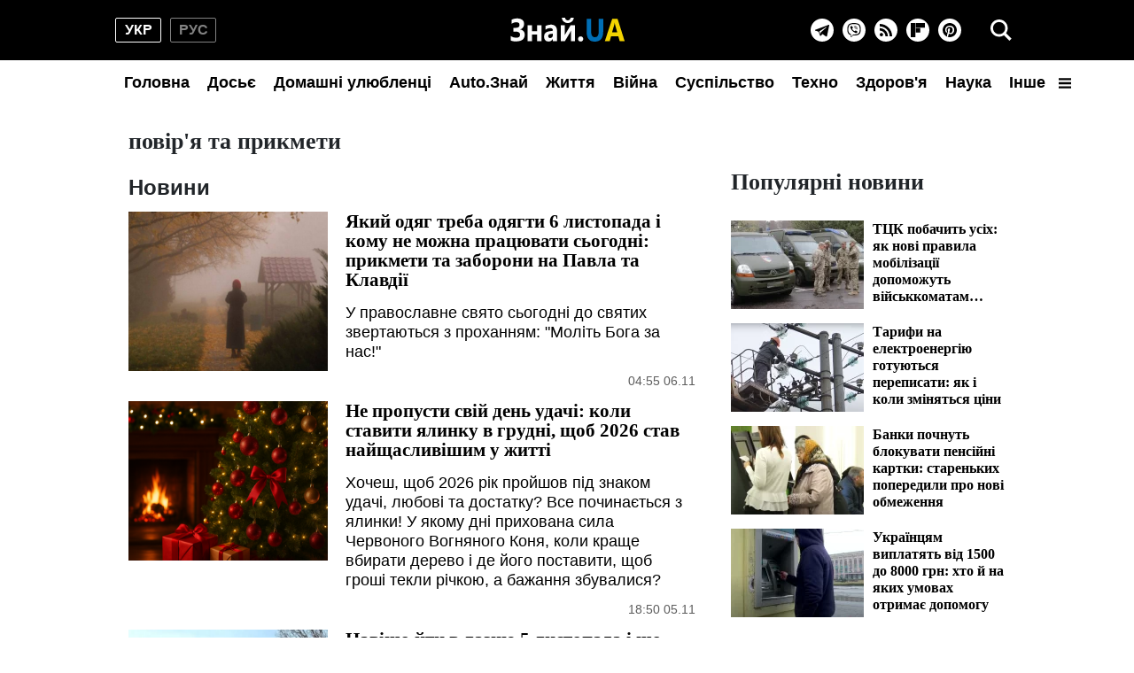

--- FILE ---
content_type: text/html; charset=UTF-8
request_url: https://znaj.ua/tag/poverya-i-primety
body_size: 34069
content:
<!doctype html>
<html lang="uk">
    <head prefix="og: http://ogp.me/ns# fb: http://ogp.me/ns/fb# article: http://ogp.me/ns/article#">
        <meta charset="utf-8">
        <meta http-equiv="X-UA-Compatible" content="IE=edge">
        <meta name="viewport" content="width=device-width, initial-scale=1, shrink-to-fit=no">
        <title>повір&#039;я та прикмети - ЗНАЙ ЮА</title>
        <link rel="dns-prefetch" href="https://aixcdn.com">
<link rel="dns-prefetch" href="https://cdn.ampproject.org">
<link rel="dns-prefetch" href="https://adservice.google.com">
<link rel="dns-prefetch" href="https://adservice.google.com.ua">
<link rel="dns-prefetch" href="https://www.google-analytics.com">
<link rel="dns-prefetch" href="https://pagead2.googlesyndication.com">
<link rel="dns-prefetch" href="https://googleads.g.doubleclick.net">

        <style>@charset "UTF-8";.swiper-button-next,.swiper-button-prev{--swiper-navigation-size:32px}.swiper-button-black{--swiper-navigation-color:#000}*,:after,:before{box-sizing:border-box}html{-webkit-text-size-adjust:100%;-webkit-tap-highlight-color:rgba(0,0,0,0);font-family:sans-serif;line-height:1.15}article,aside,figcaption,figure,footer,header,main,nav,section{display:block}body{background-color:#fff;color:#212529;font-family:-apple-system,BlinkMacSystemFont,Segoe UI,Roboto,Helvetica Neue,Arial,Noto Sans,Liberation Sans,sans-serif,Apple Color Emoji,Segoe UI Emoji,Segoe UI Symbol,Noto Color Emoji;font-size:1rem;font-weight:400;line-height:1.6;margin:0;text-align:left}[tabindex="-1"]:focus:not(:focus-visible){outline:0!important}hr{box-sizing:content-box;height:0;overflow:visible}h1,h2,h3,h4,h5,h6{margin-bottom:.5rem;margin-top:0}p{margin-bottom:1rem;margin-top:0}abbr[title]{border-bottom:0;cursor:help;text-decoration:underline;-webkit-text-decoration:underline dotted;text-decoration:underline dotted;-webkit-text-decoration-skip-ink:none;text-decoration-skip-ink:none}address{font-style:normal;line-height:inherit}address,dl,ol,ul{margin-bottom:1rem}dl,ol,ul{margin-top:0}ol ol,ol ul,ul ol,ul ul{margin-bottom:0}dt{font-weight:700}dd{margin-bottom:.5rem;margin-left:0}blockquote{margin:0 0 1rem}b,strong{font-weight:bolder}small{font-size:80%}sub,sup{font-size:75%;line-height:0;position:relative;vertical-align:baseline}sub{bottom:-.25em}sup{top:-.5em}a{background-color:transparent;color:#007bff;text-decoration:none}a:hover{color:#0056b3;text-decoration:underline}a:not([href]):not([class]),a:not([href]):not([class]):hover{color:inherit;text-decoration:none}code,pre{font-family:SFMono-Regular,Menlo,Monaco,Consolas,Liberation Mono,Courier New,monospace;font-size:1em}pre{-ms-overflow-style:scrollbar;margin-bottom:1rem;margin-top:0;overflow:auto}figure{margin:0 0 1rem}img{border-style:none}img,svg{vertical-align:middle}svg{overflow:hidden}table{border-collapse:collapse}caption{caption-side:bottom;color:#6c757d;padding-bottom:.75rem;padding-top:.75rem;text-align:left}th{text-align:inherit;text-align:-webkit-match-parent}label{display:inline-block;margin-bottom:.5rem}button{border-radius:0}button:focus:not(:focus-visible){outline:0}button,input,select,textarea{font-family:inherit;font-size:inherit;line-height:inherit;margin:0}button,input{overflow:visible}button,select{text-transform:none}[role=button]{cursor:pointer}select{word-wrap:normal}[type=button],[type=reset],[type=submit],button{-webkit-appearance:button}[type=button]:not(:disabled),[type=reset]:not(:disabled),[type=submit]:not(:disabled),button:not(:disabled){cursor:pointer}[type=button]::-moz-focus-inner,[type=reset]::-moz-focus-inner,[type=submit]::-moz-focus-inner,button::-moz-focus-inner{border-style:none;padding:0}input[type=checkbox],input[type=radio]{box-sizing:border-box;padding:0}textarea{overflow:auto;resize:vertical}fieldset{border:0;margin:0;min-width:0;padding:0}legend{color:inherit;display:block;font-size:1.5rem;line-height:inherit;margin-bottom:.5rem;max-width:100%;padding:0;white-space:normal;width:100%}progress{vertical-align:baseline}[type=number]::-webkit-inner-spin-button,[type=number]::-webkit-outer-spin-button{height:auto}[type=search]{-webkit-appearance:none;outline-offset:-2px}[type=search]::-webkit-search-decoration{-webkit-appearance:none}template{display:none}[hidden]{display:none!important}.container{margin-left:auto;margin-right:auto;padding-left:15px;padding-right:15px;width:100%}@media (min-width:992px){.container{max-width:1020px}}.row{display:flex;flex-wrap:wrap;margin-left:-15px;margin-right:-15px}.col-12,.col-4,.col-6,.col-lg-12,.col-lg-3,.col-lg-4,.col-lg-6,.col-lg-8,.col-lg-9,.col-md,.col-md-12,.col-md-3,.col-md-4,.col-md-6,.col-md-8,.col-sm-12{padding-left:15px;padding-right:15px;position:relative;width:100%}.col-4{flex:0 0 33.33333333%;max-width:33.33333333%}.col-6{flex:0 0 50%;max-width:50%}.col-12{flex:0 0 100%;max-width:100%}@media (min-width:576px){.col-sm-12{flex:0 0 100%;max-width:100%}}@media (min-width:768px){.col-md{flex-basis:0;flex-grow:1;max-width:100%}.col-md-3{flex:0 0 25%;max-width:25%}.col-md-4{flex:0 0 33.33333333%;max-width:33.33333333%}.col-md-6{flex:0 0 50%;max-width:50%}.col-md-8{flex:0 0 66.66666667%;max-width:66.66666667%}.col-md-12{flex:0 0 100%;max-width:100%}}@media (min-width:992px){.col-lg-3{flex:0 0 25%;max-width:25%}.col-lg-4{flex:0 0 33.33333333%;max-width:33.33333333%}.col-lg-6{flex:0 0 50%;max-width:50%}.col-lg-8{flex:0 0 66.66666667%;max-width:66.66666667%}.col-lg-9{flex:0 0 75%;max-width:75%}.col-lg-12{flex:0 0 100%;max-width:100%}}.form-control{background-clip:padding-box;background-color:#fff;border:1px solid #ced4da;border-radius:.25rem;color:#495057;display:block;font-size:1rem;font-weight:400;height:calc(1.6em + .75rem + 2px);line-height:1.6;padding:.375rem .75rem;transition:border-color .15s ease-in-out,box-shadow .15s ease-in-out;width:100%}@media (prefers-reduced-motion:reduce){.form-control{transition:none}}.form-control::-ms-expand{background-color:transparent;border:0}.form-control:focus{background-color:#fff;border-color:#80bdff;box-shadow:0 0 0 .2rem rgba(0,123,255,.25);color:#495057;outline:0}.form-control::-moz-placeholder{color:#6c757d;opacity:1}.form-control::placeholder{color:#6c757d;opacity:1}.form-control:disabled{background-color:#e9ecef;opacity:1}input[type=date].form-control,input[type=month].form-control,input[type=time].form-control{-webkit-appearance:none;-moz-appearance:none;appearance:none}select.form-control:-moz-focusring{color:transparent;text-shadow:0 0 0 #495057}select.form-control:focus::-ms-value{background-color:#fff;color:#495057}select.form-control[multiple],select.form-control[size],textarea.form-control{height:auto}.form-group{margin-bottom:1rem}.form-inline{align-items:center;display:flex;flex-flow:row wrap}@media (min-width:576px){.form-inline label{justify-content:center}.form-inline .form-group,.form-inline label{align-items:center;display:flex;margin-bottom:0}.form-inline .form-group{flex:0 0 auto;flex-flow:row wrap}.form-inline .form-control{display:inline-block;vertical-align:middle;width:auto}.form-inline .input-group{width:auto}}.pagination{border-radius:.25rem;display:flex;list-style:none;padding-left:0}.page-link{background-color:#fff;border:1px solid #dee2e6;color:#007bff;display:block;line-height:1.25;margin-left:-1px;padding:.5rem .75rem;position:relative}.page-link:hover{background-color:#e9ecef;border-color:#dee2e6;color:#0056b3;text-decoration:none;z-index:2}.page-link:focus{box-shadow:0 0 0 .2rem rgba(0,123,255,.25);outline:0;z-index:3}.page-item:first-child .page-link{border-bottom-left-radius:.25rem;border-top-left-radius:.25rem;margin-left:0}.page-item:last-child .page-link{border-bottom-right-radius:.25rem;border-top-right-radius:.25rem}.page-item.active .page-link{background-color:#007bff;border-color:#007bff;color:#fff;z-index:3}.page-item.disabled .page-link{background-color:#fff;border-color:#dee2e6;color:#6c757d;cursor:auto;pointer-events:none}.border{border:1px solid #dee2e6!important}.clearfix:after{clear:both;content:"";display:block}.d-none{display:none!important}.flex-wrap{flex-wrap:wrap!important}.overflow-hidden{overflow:hidden!important}.sr-only{clip:rect(0,0,0,0);border:0;height:1px;margin:-1px;overflow:hidden;padding:0;position:absolute;white-space:nowrap;width:1px}.text-right{text-align:right!important}.text-center{text-align:center!important}.text-capitalize{text-transform:capitalize!important}.text-muted{color:#6c757d!important}.visible{visibility:visible!important}.responsive-image{position:relative}.responsive-image .responsive-figure,.responsive-image img{display:block;height:100%;left:0;position:absolute;top:0;width:100%}.responsive-image .responsive-figure iframe{height:100%;width:100%}body{font-family:Arial,Helvetica,sans-serif;overflow-y:scroll;padding-top:132px}@media (min-width:992px){body{padding-top:132px}}@media (max-width:991px){body{padding-top:60px}main{max-width:100vw;overflow:hidden}}@media (min-width:992px){main .container{padding-top:15px;width:1020px}}a{font-weight:400}a:hover{text-decoration:none}@media (min-width:992px){.h2,.h3{font-family:Georgia,Times,Times New Roman,serif;font-weight:700}}.ai-placement.no-indent{margin-bottom:0}.h3{display:block;font-size:26px;line-height:1;margin-bottom:16px}@media (min-width:992px){.m-time{display:none}}@media (max-width:991px){.d-time,.right-column{display:none}.m-time:before{background-image:url(/icons/svg/time.svg);background-size:contain;content:"";height:14px;left:-18px;margin-right:4px;position:absolute;top:0;width:14px}}@media (min-width:992px){nav{background-color:#000;height:118px;left:0;position:fixed;right:0;top:0;z-index:1001}nav:before{background-color:#fff;bottom:0;content:"";height:50px;left:0;position:absolute;right:0}nav .nav--hamburger{display:none}nav .container{display:flex;flex-direction:row;flex-wrap:wrap;justify-content:center;padding:0;position:relative}nav .nav--lang-switcher{align-items:center;display:flex;justify-content:flex-start;left:0;position:absolute;top:20px}nav .nav--lang-switcher .nav--lang-item{align-items:center;border:1px solid #828282;border-radius:2px;color:#828282;display:flex;font-weight:700;height:28px;justify-content:center;line-height:1;text-transform:uppercase;width:52px}nav .nav--lang-switcher .nav--lang-item:first-child{margin-right:10px}nav .nav--lang-switcher .nav--lang-item:hover{opacity:.7}nav .nav--lang-switcher .nav--lang-item.active{border-color:#fff;color:#fff}nav .nav--lang-switcher .nav--lang-item.active:hover{cursor:auto;opacity:1}nav .nav--logotype{align-items:center;display:flex;flex:0 1 167px;height:68px;position:relative}nav .nav--logotype svg{z-index:2}nav .nav--social-links{align-items:center;display:flex;flex-direction:row;height:26px;position:absolute;right:60px;top:21px}nav .nav--social-links a{align-items:center;background-color:#fff;border-radius:100%;display:flex;flex:0 0 26px;height:26px;justify-content:center;margin:0 5px;width:26px}nav .nav--social-links a svg{display:block;height:16px;width:16px}nav .nav--social-links a.rss svg{height:14px;width:14px}nav .nav--social-links a:hover svg{fill:#fff}nav .nav--social-links a:hover.fb{background-color:#3b5998}nav .nav--social-links a:hover.telegram{background-color:#08c}nav .nav--social-links a:hover.viber{background-color:#7c519b}nav .nav--social-links a:hover.rss{background-color:#f26522}nav .nav--social-links a:hover.instagram{background:radial-gradient(37.59px at 1.83% 90.83%,#fed576 0,#f47133 26.34%,#bc3081 60.91%,#4c63d2 100%)}nav .nav--social-links a:hover.flipboard{background:#e12828}nav .nav--social-links a:hover.pinterest{background:#c8232c}nav .nav--menu{align-items:center;background-color:#fff;display:flex;flex-direction:row;height:50px;justify-content:space-between;list-style:none;margin:0;padding:0;width:1020px;z-index:2}nav .nav--menu--lang-switcher,nav .nav--menu--social-links{display:none}nav .nav--menu .nav-item{height:50px;width:100%}nav .nav--menu .nav-item.active .nav-link{color:#fff}nav .nav--menu .nav-item .nav-link{color:#000;display:block;font-size:18px;font-weight:700;line-height:50px;padding-left:10px;padding-right:10px;text-align:center;white-space:nowrap}nav .nav--menu .dropdown{position:relative}nav .nav--menu .dropdown-toggle svg{height:14px;margin-left:10px;width:14px}nav .nav--menu .dropdown-menu{background-color:#fff;border:1px solid #828282;border-radius:5px;display:none;flex-direction:row;flex-wrap:wrap;left:-250px;padding:2px 0;position:absolute;top:48px;width:500px}nav .nav--menu .dropdown-menu a{align-items:center;color:#000;display:flex;font-weight:700;height:30px;padding:0 10px;white-space:nowrap;width:50%}nav .nav--menu .dropdown-menu a:hover{color:#5c5c5c}nav .nav--menu .dropdown:hover{cursor:pointer}nav .nav--menu .dropdown:hover .dropdown-menu{display:flex}nav .nav--search{align-items:center;background:none;border:none;display:flex;height:40px;justify-content:center;outline:0;padding:0;position:absolute;right:0;top:14px;width:40px}nav .nav--search .i-close{display:none}nav .nav--search-popup{align-items:center;display:none;height:calc(100vh - 50px);justify-content:center;position:relative;top:-50px;z-index:1002}nav .nav--search-popup:before{background-color:rgba(0,0,0,.95);bottom:0;content:"";height:100%;left:0;position:fixed;right:0;top:68px;width:100%}nav .nav--search-popup .form-search{display:flex;justify-content:center;margin:0 auto;max-width:700px;padding:10px 0 20px;position:relative}nav .nav--search-popup .form-search input{background:#000;border:1px solid #828282;color:#fff;height:60px;outline:0;padding-right:45px;width:700px}nav .nav--search-popup .form-search input::-webkit-search-cancel-button{display:none}nav .nav--search-popup .form-search .btn-search-submit{background:none;border:none;position:absolute;right:5px;top:26px}}.nav-box{overflow:hidden}.nav-box .nav--menu{display:flex}.nav-box .nav--hamburger .i-menu{display:none}.nav-box .nav--hamburger .i-close{display:block}.search-box{overflow:hidden}.search-box .nav--search-popup{display:flex}.search-box .nav--search .i-search{display:none}.search-box .nav--search .i-close{display:block}@media (max-width:991px){nav{background-color:#000;left:0;position:fixed;right:0;top:0;width:100vw;z-index:1001}nav .container{align-items:center;display:flex;height:45px;justify-content:center;padding:0}nav .nav--logotype{display:block;height:34px;position:relative;width:166px}nav .nav--logotype svg{position:relative;z-index:2}nav .nav--lang-switcher,nav .nav--menu,nav .nav--search-popup,nav .nav--social-links{display:none}nav .nav--search-popup{align-items:center;background-color:rgba(0,0,0,.95);bottom:0;justify-content:center;left:0;position:fixed;right:0;top:45px}nav .nav--search-popup .form-search{display:flex;flex-direction:row;padding:0 20px;width:100%}nav .nav--search-popup .form-search input{border:none;border-radius:0;height:45px}nav .nav--search-popup .form-search .btn-search-submit{align-items:center;background:none;border:none;display:flex;height:45px;justify-content:center;margin-left:15px;padding:0;width:45px}nav .nav--menu{align-content:flex-start;background-color:#1a1919;bottom:0;flex-direction:row;flex-wrap:wrap;height:calc(100vh - 45px);left:0;list-style:none;overflow-y:scroll;padding:20px 20px 150px;position:fixed;right:0;top:45px}nav .nav--menu--lang-switcher{align-items:center;display:flex;justify-content:flex-start;margin-bottom:20px;width:100%}nav .nav--menu--lang-switcher .nav--lang-item{align-items:center;border:1px solid #828282;border-radius:2px;color:#828282;display:flex;font-weight:700;height:28px;justify-content:center;line-height:1;text-transform:uppercase;width:52px}nav .nav--menu--lang-switcher .nav--lang-item:first-child{margin-right:10px}nav .nav--menu--lang-switcher .nav--lang-item:hover{opacity:.7}nav .nav--menu--lang-switcher .nav--lang-item.active{border-color:#fff;color:#fff}nav .nav--menu--lang-switcher .nav--lang-item.active:hover{cursor:auto;opacity:1}nav .nav--menu .nav-item{align-items:center;display:flex;flex:0 0 50%}nav .nav--menu .nav-item.active{background:none}nav .nav--menu .nav-item .nav-link{color:#888;display:block;font-size:20px;text-decoration:none}nav .nav--menu .nav-item.dropdown{flex:0 0 100%}nav .nav--menu .nav-item.dropdown .dropdown-toggle{display:none}nav .nav--menu .nav-item.dropdown .dropdown-menu{align-items:center;display:flex;flex-direction:row;flex-wrap:wrap}nav .nav--menu .nav-item.dropdown .dropdown-menu a{color:#888;flex:0 0 50%;font-size:20px;text-decoration:none}nav .nav--menu .nav-item.dropdown .dropdown-menu a.active{background:none}nav .nav--menu--social-links{display:flex;flex-direction:row;flex-wrap:wrap;margin-top:20px}nav .nav--menu--social-links a{align-items:center;border:2px solid #fff;border-radius:100%;color:#fff;display:flex;height:44px;justify-content:center;margin-bottom:10px;margin-right:10px;text-decoration:none;width:44px}nav .nav--menu--social-links a svg{fill:#fff}nav .nav--hamburger,nav .nav--search{align-items:center;background:none;border:none;display:flex;height:45px;justify-content:center;padding:0;position:absolute;top:0;width:45px}nav .nav--hamburger .i-close,nav .nav--search .i-close{display:none}nav .nav--search{left:0}nav .nav--hamburger{right:0}}.footer{background-color:#000;position:relative;z-index:1000}@media (min-width:992px){.footer{padding:50px 0}.footer .container{display:flex;flex-direction:row}.footer .container .footer-left{flex:0 0 50%}.footer .container .footer-left .footer-privacy{color:#828282;font-size:14px;line-height:14px;text-align:justify}.footer .container .footer-left .footer-logotype{width:167px}.footer .container .footer-left .footer-logotype svg{display:block;height:34px;width:167px}.footer .container .footer-left .footer-logotype p{color:#fff;font-size:12px}.footer .container .footer-right{align-items:center;display:flex;flex:0 0 50%;flex-direction:column;justify-content:center}.footer .container .footer-right .footer-social-links{display:flex;flex-direction:row;flex-wrap:wrap;margin-bottom:20px;width:200px}.footer .container .footer-right .footer-social-links a{align-items:center;background-color:hsla(0,0%,100%,.7);border-radius:100%;color:#000;display:flex;font-size:20px;height:40px;justify-content:center;margin:5px;width:40px}}@media (max-width:991px){.footer{padding:30px 0}.footer .container,.footer .container .footer-left{display:flex;flex-direction:column-reverse}.footer .container .footer-left{align-items:center;justify-content:center}.footer .container .footer-left .footer-privacy{color:#828282;font-size:14px;line-height:14px;text-align:justify}.footer .container .footer-left .footer-logotype{height:53px;margin-bottom:15px;width:167px}.footer .container .footer-left .footer-logotype a,.footer .container .footer-left .footer-logotype svg{display:block;height:34px;width:167px}.footer .container .footer-left .footer-logotype p{color:#fff;font-size:12px;margin:0;text-align:center}.footer .container .footer-right{align-items:center;display:flex;flex-direction:column;justify-content:center;margin-bottom:40px}.footer .container .footer-right .footer-social-links{display:flex;flex-direction:row;flex-wrap:wrap;margin-bottom:40px}.footer .container .footer-right .footer-social-links a{align-items:center;background-color:hsla(0,0%,100%,.7);border-radius:100%;color:#000;display:flex;font-size:20px;height:40px;justify-content:center;margin:5px 4px;width:40px}}.footer-internal-links{display:flex}@media (min-width:992px){.footer-internal-links{flex-direction:row;margin-bottom:20px}}@media (max-width:991px){.footer-internal-links{flex-direction:column;width:100%}}.footer-internal-links a{color:#828282;font-size:14px}@media (min-width:992px){.footer-internal-links a{margin-right:20px}}@media (max-width:991px){.footer-internal-links a{display:block;margin-bottom:10px}}.b-trends{display:flex;flex-direction:row;height:25px;margin-bottom:15px;width:100%}.b-trends--icon{height:25px;width:25px}.b-trends--icon svg{display:block}.b-trends--items{align-items:center;display:flex;overflow:hidden;text-overflow:ellipsis;white-space:nowrap}@media (max-width:991px){.b-trends--items{overflow-x:scroll}}.b-trends a{background-color:#ffee7f;border-radius:5px;color:#000;display:block;font-size:14px;height:25px;margin-left:4px;padding:3px 10px;text-transform:uppercase}.b-trends a:hover{background-color:#ffde00;cursor:pointer;text-shadow:0 0 .3px #333,0 0 .3px #333}.b-card{display:block;margin-bottom:16px}@media (min-width:992px){.b-card .b-card--image{position:relative}.b-card .responsive-image{height:0}}.b-card h4{color:#000}.b-card time{position:relative;z-index:3}.b-card:hover h4{color:#424040}.b-card--md .b-card--image{height:0;padding-bottom:71.43%;position:relative}@media (min-width:992px){.b-card--md .b-card--image:before{background:linear-gradient(180deg,hsla(0,0%,100%,0),rgba(0,0,0,.6));bottom:0;content:"";height:40px;left:0;position:absolute;right:0;width:100%;z-index:2}}.b-card--md .b-card--image img{bottom:0;height:100%;left:0;position:absolute;right:0;top:0;width:100%}.b-card--md h4{color:#000;font-family:Georgia,Times,Times New Roman,serif;font-weight:700}@media (min-width:992px){.b-card--md{width:350px}.b-card--md .b-card--image:after{bottom:0;content:"";height:4px;left:0;position:absolute;right:0;z-index:3}.b-card--md time{bottom:10px;color:#fff;font-size:14px;font-weight:700;left:10px;position:absolute}.b-card--md h4{-webkit-line-clamp:3;-webkit-box-orient:vertical;display:-webkit-box;font-size:21px;line-height:24px;margin:0;overflow:hidden;padding-top:5px;text-overflow:ellipsis}}@media (max-width:991px){.b-card--md{text-align:right}.b-card--md h4{font-size:18px;font-weight:700;line-height:22px;margin-bottom:5px;text-align:left}.b-card--md time{color:#5c5c5c;font-size:14px;line-height:1;text-align:right}}.b-card--sm{display:flex;flex-direction:column}@media (min-width:992px){.b-card--sm{width:235px}.b-card--sm h4{-webkit-line-clamp:3;-webkit-box-orient:vertical;display:-webkit-box;font-size:18px;line-height:21px;margin:0;overflow:hidden;text-overflow:ellipsis}}.b-card--sm .responsive-image{padding-bottom:76.6%}.b-card--sm h4{font-family:Georgia,Times,Times New Roman,serif;font-weight:700}.b-card--sm .b-card--caption{display:flex;flex-direction:row;font-size:14px;height:14px;justify-content:space-between;line-height:1;margin-top:5px}.b-card--sm .b-card--caption time{color:#818181;font-weight:700}.b-card--sm .b-card--caption span{color:#000}@media (min-width:992px){.b-card--xs{display:flex;flex-direction:row;height:100px;width:350px}.b-card--xs .b-card--image{position:relative}.b-card--xs .b-card--image:before{display:none}.b-card--xs .b-card--image:after{bottom:0;content:"";height:4px;left:0;position:absolute;right:0;z-index:3}.b-card--xs .b-card--caption{flex:1}.b-card--xs .b-card--caption h4{-webkit-line-clamp:4;-webkit-box-orient:vertical;display:-webkit-box;font-family:Georgia,Times,Times New Roman,serif;font-size:16px;line-height:19px;margin:0;overflow:hidden;text-overflow:ellipsis}.b-card--xs .b-card--caption time{font-weight:700}}@media (max-width:991px){.b-card--xs{display:flex;flex-direction:row}.b-card--xs .b-card--caption{align-items:flex-end;display:flex;flex:1;flex-direction:column;justify-content:space-between}.b-card--xs .b-card--caption h4{-webkit-line-clamp:4;-webkit-box-orient:vertical;display:block;display:-webkit-box;font-size:16px;font-weight:400;line-height:1.2;margin-bottom:0;overflow:hidden;text-overflow:ellipsis;width:100%}.b-card--xs .b-card--caption time:before{background-image:url(/icons/svg/time.svg);background-size:contain;content:"";height:14px;left:-18px;margin-right:4px;position:absolute;top:0;width:14px}}.b-card--xs .b-card--image{flex:0 0 150px;height:100px;margin-right:10px;width:150px}.b-card--xs .b-card--image img{display:block;height:100px;width:150px}.b-card--xs time{color:#5c5c5c;font-size:14px;line-height:1}.btn--read-more{align-items:center;border:1px solid #000;border-radius:2px;color:#000;display:flex;font-size:18px;font-weight:400;height:40px;justify-content:center;margin:20px auto 40px;width:230px}.btn--read-more:hover{color:#424040}@media (min-width:992px){.main-news{display:none}}@media (max-width:991px){.main-news .b-card{position:relative}.main-news .b-card:before{background:linear-gradient(180deg,rgba(0,0,0,.6),hsla(0,0%,100%,0));bottom:0;content:"";height:100%;left:0;position:absolute;right:0;top:0;width:100%;z-index:2}.main-news .b-card .responsive-image{padding-bottom:71.43%}.main-news .b-card h4{color:#fff;font-size:18px;font-weight:700;left:10px;line-height:22px;position:absolute;top:10px;width:80%;z-index:2}.main-news .b-card:nth-child(odd) h4{left:auto;right:10px;text-align:right}}@media (min-width:992px){.f-col-wrap{display:flex;flex-flow:column wrap;height:464px;justify-content:space-between;margin-bottom:30px}.f-col-wrap.press-release{height:auto}}.top-slider{margin-bottom:16px;position:relative}@media (min-width:992px){.top-slider{height:186px}.top-slider .swiper-slide{display:block}.top-slider .swiper-slide img{display:block;height:100px;width:150px}.top-slider .swiper-slide h4{-webkit-line-clamp:4;-webkit-box-orient:vertical;color:#000;display:-webkit-box;font-family:Georgia,Times,Times New Roman,serif;font-size:18px;font-weight:700;line-height:19px;margin-bottom:0;overflow:hidden;padding-top:10px;text-overflow:ellipsis}.top-slider .swiper-slide:hover h4{color:#424242}.top-slider .swiper-button-next,.top-slider .swiper-button-prev{background-size:35%;height:48px;width:48px}.top-slider .swiper-button-prev{left:-48px}.top-slider .swiper-button-next{right:-48px}}@media (max-width:991px){.top-slider .swiper-slide{height:0;padding-bottom:71.43%;position:relative}.top-slider .swiper-slide:before{background:linear-gradient(180deg,rgba(0,0,0,.6),hsla(0,0%,100%,0));content:"";z-index:2}.top-slider .swiper-slide img,.top-slider .swiper-slide:before{bottom:0;height:100%;left:0;position:absolute;right:0;top:0;width:100%}.top-slider .swiper-slide img{display:block}.top-slider .swiper-slide h4{color:#fff;font-size:18px;font-weight:700;left:10px;line-height:22px;position:absolute;top:10px;width:80%;z-index:2}.top-slider .swiper-button-next,.top-slider .swiper-button-prev{background-color:hsla(0,0%,100%,.5);background-size:40%;height:48px;width:48px}.top-slider .swiper-button-prev{left:0}.top-slider .swiper-button-next{right:0}}@media (min-width:992px){.main-slider{height:535px;margin-bottom:32px}.main-slider .swiper-slide{display:block}.main-slider .swiper-slide:hover h4{color:#424242}.main-slider .swiper-slide--image{height:400px;position:relative;width:735px}.main-slider .swiper-slide--image img{display:block;height:400px;width:735px}.main-slider .swiper-slide--image .label{position:absolute;right:10px;top:10px}.main-slider .swiper-slide--image time{bottom:12px;color:#eaf0f7;font-size:14px;font-weight:700;line-height:1;position:absolute;right:10px}.main-slider .swiper-slide--title{background-color:#fafafa;color:#000;height:135px;padding:10px 30px}.main-slider .swiper-slide--title h4{font-family:Georgia,Times,Times New Roman,serif;font-size:30px;line-height:32px;margin-bottom:15px}.main-slider .swiper-slide--title h4,.main-slider .swiper-slide--title h5{-webkit-line-clamp:2;-webkit-box-orient:vertical;display:-webkit-box;overflow:hidden;text-overflow:ellipsis}.main-slider .swiper-slide--title h5{font-size:18px;font-weight:400;line-height:1;margin-bottom:0}.main-slider .swiper-pagination{bottom:auto;left:50%;top:370px;transform:translateX(-50%)}.main-slider .swiper-pagination .swiper-pagination-bullet{background-color:transparent;border:2px solid #fff;border-radius:100%;height:20px;margin:0 4px;opacity:1;width:20px}.main-slider .swiper-pagination .swiper-pagination-bullet.swiper-pagination-bullet-active{background-color:#fff}.main-slider .swiper-button-next,.main-slider .swiper-button-prev{align-items:center;background-color:hsla(0,0%,100%,.24);background-size:40%;display:flex;height:53px;justify-content:center;margin:0;outline:0;top:176px;width:51px}.main-slider .swiper-button-prev{left:0}.main-slider .swiper-button-next{right:0}}@media (max-width:991px){.main-slider{display:none}}@media (min-width:992px){.news-feed{background-color:#f7f7f7;margin-left:-15px;margin-right:-15px;padding:10px}}.news-feed .b-card{margin-bottom:20px}.news-feed .b-card h4{font-weight:400}.news-feed .b-card--bold h4{font-weight:700}@media (min-width:992px){.news-feed .b-card .b-card--image{display:none}.news-feed .b-card .b-card--caption{display:flex;flex-direction:row}.news-feed .b-card .b-card--caption h4{font-size:16px;line-height:22px;padding-left:16px;word-break:break-word}.news-feed .b-card .b-card--caption time{color:#cc3131;font-weight:700}}@media (max-width:991px){.news-feed .b-card{display:flex;flex-direction:row}.news-feed .b-card .b-card--image{flex:0 0 150px;height:100px;margin-right:10px;width:150px}.news-feed .b-card .b-card--image img{display:block;flex:0 0 150px;height:100px;width:150px}.news-feed .b-card .b-card--caption{align-items:flex-end;display:flex;flex:1;flex-direction:column-reverse;justify-content:space-between}.news-feed .b-card .b-card--caption h4{display:block;font-size:16px;line-height:1.2;margin-bottom:4px;width:100%}.news-feed .b-card .b-card--caption time{color:#5c5c5c;font-size:14px;line-height:1}}@media (min-width:992px){.sport-news{background-color:#181818;border-top:11px solid #00a53c;padding:20px 0}.sport-news .c-title{color:#fff;display:block;font-family:Georgia,Times,Times New Roman,serif;font-size:26px;font-weight:700;line-height:1;margin-bottom:20px}.sport-news .b-card:hover .b-card--caption h4,.sport-news .b-card:hover h4{color:#9e9e9e}.sport-news .b-card--lg{height:400px;margin-bottom:30px;position:relative;width:650px}.sport-news .b-card--lg img{display:block;height:400px;width:650px}.sport-news .b-card--lg .b-card--caption{bottom:0;color:#fff;left:0;padding:10px 15px;position:absolute;right:0;z-index:3}.sport-news .b-card--lg .b-card--caption h4{color:#fff;font-family:Georgia,Times,Times New Roman,serif;font-size:24px;line-height:28px}.sport-news .b-card--lg .b-card--caption time{font-size:14px;line-height:1}.sport-news .b-card--md{margin-bottom:30px;position:relative;width:310px}.sport-news .b-card--md .b-card--image{height:220px;width:310px}.sport-news .b-card--md .b-card--image img{display:block;height:220px;width:310px}.sport-news .b-card--md h4{color:#fff;font-size:18px}.sport-news .b-card--md .b-card--caption{left:10px;position:absolute;top:190px;z-index:2}.sport-news .b-card--md .b-card--caption time{position:static}.sport-news .b-card--sm{width:197px}.sport-news .b-card--sm .b-card--image{height:180px;width:197px}.sport-news .b-card--sm .b-card--image img{display:block;height:180px;width:197px}.sport-news .b-card--sm h4{color:#fff;font-size:16px;margin-top:10px}}@media (max-width:991px){.sport-news .b-card{margin-bottom:16px}.sport-news .b-card--image{height:0;padding-bottom:71.43%;position:relative}.sport-news .b-card--image img{bottom:0;height:100%;left:0;position:absolute;right:0;top:0;width:100%}.sport-news .b-card h4{font-family:Georgia,Times,Times New Roman,serif;font-size:18px;font-weight:700;line-height:22px;margin-bottom:5px}.sport-news .b-card .b-card--caption{align-items:flex-end;display:flex;flex-direction:column}.sport-news .b-card time{color:#5c5c5c;font-size:14px;font-weight:400;line-height:1;position:relative}.sport-news .b-card time:before{background-image:url(/icons/svg/time.svg);background-size:contain;content:"";height:14px;left:-18px;margin-right:4px;position:absolute;top:0;width:14px}}@media (min-width:992px){.sport-news .btn--read-more{border-color:#fff;color:#fff}.sport-news .btn--read-more:hover{color:#9e9e9e}.showbiz-news{border-top:11px solid #b868c6;padding:20px 0}.showbiz-news .c-title{display:block;font-family:Georgia,Times,Times New Roman,serif;font-size:26px;font-weight:700;line-height:1;margin-bottom:20px}.showbiz-news .b-card:hover h4{color:#9e9e9e}.showbiz-news .b-card--image-vertical{height:500px;position:relative;width:225px}.showbiz-news .b-card--image-vertical img{display:block;height:500px;width:225px}.showbiz-news .b-card--image-vertical .b-card--caption{bottom:0;display:flex;flex-direction:column;justify-content:flex-end;left:0;position:absolute;right:0;top:0}.showbiz-news .b-card--image-horizontal{height:225px;margin-bottom:25px;position:relative;width:450px}.showbiz-news .b-card--image-horizontal img{display:block;height:225px;width:450px}.showbiz-news .b-card--image-horizontal .b-card--caption{bottom:0;display:flex;flex-direction:column;justify-content:space-between;left:0;position:absolute;right:0;top:0}.showbiz-news .b-card--image-square{height:250px;position:relative;width:210px}.showbiz-news .b-card--image-square img{display:block;height:250px;width:210px}.showbiz-news .b-card--image-square .b-card--caption{bottom:0;display:flex;flex-direction:column;justify-content:space-between;left:0;position:absolute;right:0;top:0}.showbiz-news .b-card .b-card--caption{padding:10px;z-index:2}.showbiz-news .b-card h4{color:#fff;font-family:Georgia,Times,Times New Roman,serif;font-size:20px;line-height:22px;margin-bottom:20px}.showbiz-news .b-card time{color:#fff;font-size:14px;font-weight:700;line-height:1}}@media (max-width:991px){.showbiz-news .row{margin-left:0;margin-right:0}.showbiz-news .row>[class*=col-]{padding-left:0;padding-right:0}.showbiz-news .b-card{margin-bottom:16px}.showbiz-news .b-card--image{height:0;padding-bottom:71.43%;position:relative}.showbiz-news .b-card--image img{bottom:0;height:100%;left:0;position:absolute;right:0;top:0;width:100%}.showbiz-news .b-card h4{font-family:Georgia,Times,Times New Roman,serif;font-size:18px;font-weight:700;line-height:22px;margin-bottom:5px}.showbiz-news .b-card .b-card--caption{align-items:flex-end;display:flex;flex-direction:column}.showbiz-news .b-card time{color:#5c5c5c;font-size:14px;font-weight:400;line-height:1;position:relative}.showbiz-news .b-card time:before{background-image:url(/icons/svg/time.svg);background-size:contain;content:"";height:14px;left:-18px;margin-right:4px;position:absolute;top:0;width:14px}}.category-news .category-title{font-family:Georgia,Times,Times New Roman,serif;font-size:26px;font-weight:700;line-height:28px;margin-bottom:20px}@media (min-width:992px){.category-news .b-card--large .b-card--image{height:0;padding-bottom:60%;position:relative}.category-news .b-card--large .b-card--image img{bottom:0;height:100%;left:0;position:absolute;right:0;top:0;width:100%}.category-news .b-card--large .b-card--caption{align-items:flex-end;display:flex;flex:1;flex-direction:column;padding:5px 10px}.category-news .b-card--large .b-card--caption h4{font-family:Georgia,Times,Times New Roman,serif;font-size:24px;line-height:26px;margin-bottom:15px;width:100%}.category-news .b-card--large .b-card--caption h5{color:#000;font-size:18px;font-weight:400;line-height:22px;margin-bottom:15px;width:100%}.category-news .b-card--small{display:flex;flex-direction:row;width:100%}.category-news .b-card--small .b-card--image{flex:0 0 225px;height:180px;margin-right:20px;width:225px}.category-news .b-card--small .b-card--image img{display:block;height:180px;width:225px}.category-news .b-card--small .b-card--caption{align-items:flex-end;display:flex;flex:1;flex-direction:column;padding-right:10px}.category-news .b-card--small .b-card--caption h4{font-family:Georgia,Times,Times New Roman,serif;font-size:21px;line-height:22px;margin-bottom:15px;width:100%}.category-news .b-card--small .b-card--caption h5{color:#000;font-size:18px;font-weight:400;line-height:22px;margin-bottom:15px;width:100%}}@media (max-width:991px){.category-news .b-card--large .b-card--image{height:0;padding-bottom:71%;position:relative}.category-news .b-card--large .b-card--image img{bottom:0;height:100%;left:0;position:absolute;right:0;top:0;width:100%}.category-news .b-card--large .b-card--caption{align-items:flex-end;display:flex;flex:1;flex-direction:column;padding:5px 10px}.category-news .b-card--large .b-card--caption h4{font-family:Georgia,Times,Times New Roman,serif;font-size:18px;line-height:22px;margin-bottom:15px;width:100%}.category-news .b-card--large .b-card--caption h5{display:none}.category-news .b-card--small{display:flex;flex-direction:row;width:100%}.category-news .b-card--small .b-card--image{flex:0 0 150px;height:100px;margin-right:10px;width:150px}.category-news .b-card--small .b-card--image img{display:block;height:100px;width:150px}.category-news .b-card--small .b-card--caption{align-items:flex-end;display:flex;flex:1;flex-direction:column;padding-right:10px}.category-news .b-card--small .b-card--caption h4{font-size:16px;font-weight:400;line-height:19px;margin-bottom:15px;width:100%}.category-news .b-card--small .b-card--caption h5{display:none}}.category-news time{color:#5c5c5c;font-size:14px;line-height:1;position:relative}.media--news{display:flex}.media--news .b-card--image{height:0;padding-bottom:71.24%;position:relative}.media--news .b-card--image img{bottom:0;height:100%;left:0;position:absolute;right:0;top:0;width:100%}.media--news .b-card time{color:#5c5c5c;font-size:14px;line-height:1;position:relative}.media--news .b-card time:before{background-image:url(/icons/svg/time.svg);background-size:contain;content:"";height:14px;left:-18px;margin-right:4px;position:absolute;top:0;width:14px}@media (min-width:992px){.media--news{flex-direction:row;flex-wrap:wrap;justify-content:space-between}.media--news .b-card{width:32%}.media--news .b-card--caption{align-items:flex-end;display:flex;flex-direction:column}.media--news .b-card--caption h4{font-family:Georgia,Times,Times New Roman,serif;font-size:18px;line-height:21px;margin-top:5px;width:100%}}@media (max-width:991px){.media--news{flex-direction:column}.media--news .b-card--caption{align-items:flex-end;display:flex;flex-direction:column}.media--news .b-card--caption h4{font-family:Georgia,Times,Times New Roman,serif;font-size:18px;line-height:21px;margin-top:5px}}.pagination{margin-bottom:50px;margin-top:50px}@media (min-width:992px){.pagination{justify-content:center}.pagination .page-link{border:1px solid;border-radius:.25rem;color:#000}.pagination .page-link:focus{box-shadow:none}.pagination .page-item{margin:0 10px}.pagination .page-item:nth-child(4),.pagination .page-item:nth-child(5),.pagination .page-item:nth-child(6),.pagination .page-item:nth-child(7),.pagination .page-item:nth-child(8),.pagination .page-item:nth-child(9){display:none}.pagination .page-item.active .page-link{background-color:#dfdfdf;border-color:#000;color:#000}.pagination .page-item .page-link{color:#000;outline:0}}@media (max-width:991px){.pagination{display:flex;justify-content:center;justify-content:flex-start;list-style:none;overflow-x:scroll;padding-left:0}.pagination .page-item{margin:0 10px}.pagination .page-link{background-color:#fff;border:1px solid;border-radius:.25rem;color:#000;display:block;line-height:1.25;margin-left:-1px;padding:.5rem .75rem;position:relative}.pagination .page-link:focus{box-shadow:none}.pagination .page-item:nth-child(6),.pagination .page-item:nth-child(7),.pagination .page-item:nth-child(8),.pagination .page-item:nth-child(9){display:none}.pagination .page-item.active .page-link{background-color:#7d7d7d;color:#fff}.pagination .page-item .page-link{color:#000;outline:0}}@media (min-width:992px){.right-column .sticky-box{position:sticky;top:135px}.right-column .c-title{display:block;font-family:Georgia,Times,Times New Roman,serif;font-size:26px;font-weight:700;line-height:1;padding:0 0 10px}.right-column .news-feed{background:none;margin:0;padding:0}.right-column .b-editor-choice .b-card{display:block;margin-bottom:16px}.right-column .b-editor-choice .b-card--image{height:222px;width:310px}.right-column .b-editor-choice .b-card--image img{display:block;height:222px;width:310px}.right-column .b-editor-choice .b-card--caption{align-items:flex-end;display:flex;flex-direction:column}.right-column .b-editor-choice .b-card--caption h4{font-family:Georgia,Times,Times New Roman,serif;font-size:19px;line-height:22px;margin:5px 0}.right-column .b-editor-choice .b-card--caption time{color:#5c5c5c;font-size:14px;line-height:1;position:relative}.right-column .b-editor-choice .b-card--caption time:before{background-image:url(/icons/svg/time.svg);background-size:contain;content:"";height:14px;left:-18px;margin-right:4px;position:absolute;top:0;width:14px}.right-column .b-popular-news .b-card{display:flex;flex-direction:row}.right-column .b-popular-news .b-card .b-card--image{flex:0 0 150px;height:100px;margin-right:10px;width:150px}.right-column .b-popular-news .b-card .b-card--image img{display:block;height:100px;width:150px}.right-column .b-popular-news .b-card .b-card--caption{align-items:flex-start;flex:1}.right-column .b-popular-news .b-card .b-card--caption h4{-webkit-line-clamp:5;-webkit-box-orient:vertical;display:-webkit-box;font-family:Georgia,Times,Times New Roman,serif;font-size:16px;line-height:19px;margin:0;overflow:hidden;text-overflow:ellipsis}}.b-popular-articles{border-bottom:1px solid #d7d7d7;border-top:1px solid #d7d7d7;margin:15px 0;padding-bottom:20px;position:relative}.b-popular-articles span{color:#202124;display:block;font-family:Georgia,Times,Times New Roman,serif;font-size:14px;font-weight:700;letter-spacing:1.5px;line-height:1.57143;padding:10px 15px;text-transform:uppercase}.b-popular-articles .swiper-wrapper{align-items:center}.b-popular-articles .swiper-slide{align-items:center;display:flex;flex-direction:row}@media (min-width:992px){.b-popular-articles .swiper-slide img{display:block;height:50px;width:80px}}@media (max-width:991px){.b-popular-articles .swiper-slide img{display:none}}.b-popular-articles .swiper-slide h5{line-heint:1.2;-webkit-line-clamp:3;-webkit-box-orient:vertical;color:#202124;display:-webkit-box;font-size:17px;font-weight:700;margin:0;overflow:hidden;padding:0 10px;text-overflow:ellipsis}.b-popular-articles .swiper-button-next,.b-popular-articles .swiper-button-prev{background-color:hsla(0,0%,100%,.9);background-size:15px;border-radius:4px;bottom:20px;box-shadow:0 2px 4px 0 rgba(0,0,0,.12);height:auto;margin:0;outline:0;top:0;width:40px}.b-popular-articles .swiper-button-prev{left:0}.b-popular-articles .swiper-button-next{right:0}.b__title--error-404{font-size:36px;margin:50px 0;text-align:center}.contacts main{padding:50px 0}.contacts h1{font-family:Georgia,Times,Times New Roman,serif;margin-bottom:25px}.contacts .b__contacts--right{display:flex;flex-direction:column;font-size:18px;justify-content:center}.contacts .b__contacts--right p{margin-bottom:0}.contacts .b__contacts--right address a{color:#000;display:block}.contacts .b__contacts--right address a[href^=mailto]{color:#337ab7}.ai-placement{margin-bottom:15px;margin-top:15px}@media (min-width:992px){.ai-placement{overflow:hidden}.ai-placement.ai-top{min-height:180px;overflow:hidden}}.getadv{text-align:center}.b-related-post{display:flex}@media (min-width:992px){.b-related-post{flex-direction:row;flex-wrap:wrap;justify-content:space-between}}@media (max-width:991px){.b-related-post{flex-direction:column}}.b-related-post .b-card--lg{margin-bottom:16px;width:100%}.b-related-post .b-card--lg .b-card--image{height:0;padding-bottom:60.9%;position:relative}.b-related-post .b-card--lg .b-card--image img{bottom:0;height:100%;left:0;position:absolute;right:0;top:0;width:100%}.b-related-post .b-card--lg .b-card--caption{align-items:flex-end;display:flex;flex-direction:column}.b-related-post .b-card--lg .b-card--caption h4{font-family:Georgia,Times,Times New Roman,serif;font-size:21px;line-height:22px;margin:5px 0;width:100%}@media (min-width:992px){.b-related-post .b-card--lg .b-card--caption h5{color:#000;font-size:18px;font-weight:400;line-height:22px;margin-bottom:15px;width:100%}}@media (max-width:991px){.b-related-post .b-card--lg .b-card--caption h5{display:none}}.b-related-post .b-card--lg .b-card--caption time{bottom:0;color:#5c5c5c;font-size:14px;left:0;line-height:1;position:relative}@media (min-width:992px){.b-related-post .b-card--md{flex:1}.b-related-post .b-card--md:last-child{margin-left:10px}}.b-related-post .b-card--md .b-card--image{height:0;padding-bottom:75%;position:relative}.b-related-post .b-card--md .b-card--image img{bottom:0;height:100%;left:0;position:absolute;right:0;top:0;width:100%}.b-related-post .b-card--md .b-card--image .label{left:10px;position:absolute;top:10px}.b-related-post .b-card--md .b-card--caption{align-items:flex-end;display:flex;flex-direction:column}.b-related-post .b-card--md .b-card--caption h4{font-family:Georgia,Times,Times New Roman,serif;font-size:21px;line-height:22px;margin:5px 0;width:100%}.b-related-post .b-card--md .b-card--caption time{bottom:0;color:#5c5c5c;font-size:14px;left:0;line-height:1;position:relative}.search .c-title{display:block;font-family:Georgia,Times,Times New Roman,serif;font-size:26px;font-weight:700;line-height:1;margin-bottom:20px}.search .form-search{display:flex;flex-direction:row}.dossier .c-title,.tag .c-title{display:block;font-family:Georgia,Times,Times New Roman,serif;font-size:26px;font-weight:700;line-height:1;margin-bottom:20px}.privacy-policy{backface-visibility:hidden;background-color:#fafafa;display:none;flex-direction:row;justify-content:center;left:0;position:fixed;right:0;z-index:11}@media (min-width:992px){.privacy-policy{bottom:0;flex-direction:row;padding-bottom:5px;padding-top:5px}}@media (max-width:991px){.privacy-policy{flex-direction:column;padding:10px;text-align:justify;top:45px}}.privacy-policy p{font-size:14px;margin:0}.privacy-policy p a{color:#0b3e6f;text-decoration:underline}.privacy-policy button{background:none;background-color:#008100;border:none;border-radius:3px;color:#fff;font-size:14px}@media (min-width:992px){.privacy-policy button{margin-left:20px}}@media (max-width:991px){.privacy-policy button{display:block;margin:10px auto 0;padding:5px 15px;width:150px}}.editors-team{display:flex}.editors-team h1{display:flex;font-family:Georgia,Times,Times New Roman,serif;justify-content:center;margin-bottom:30px;width:100%}@media (min-width:992px){.editors-team{flex-direction:row;flex-wrap:wrap;justify-content:center}}@media (max-width:991px){.editors-team{flex-direction:column}}.editors-team .b-editor{align-items:center;background-color:#e6e6e6;border-radius:10px;display:flex;flex-direction:column;padding:15px}@media (min-width:992px){.editors-team .b-editor{flex:0 0 23%;margin:9px}}@media (max-width:991px){.editors-team .b-editor{margin-bottom:20px}}.editors-team .b-editor--img{border:1px solid #e4e4e4;border-radius:100%;height:100px;margin-bottom:15px;overflow:hidden;position:relative;width:100px}.editors-team .b-editor--img img{display:block;height:100px;width:100px}.editors-team .b-editor h4{display:block;font-size:18px;line-height:1;margin-bottom:0;text-align:center}.editors-team .b-editor h5{color:#4d4d4d;display:block;font-size:14px;margin-bottom:0;text-align:center}.subscribe-in-article{align-items:center;display:flex;margin-bottom:15px;margin-top:15px;padding:15px}@media (min-width:992px){.subscribe-in-article{background-color:#f7f7f7;flex-direction:row;justify-content:space-around;padding:15px 0}}@media (max-width:991px){.subscribe-in-article{background-color:#fff;flex-direction:column;justify-content:center;margin-left:-15px;margin-right:-15px;padding:15px}}.subscribe-in-article p{line-height:1}@media (min-width:992px){.subscribe-in-article p{flex:0 0 60%;margin:0;text-align:center}}@media (max-width:991px){.subscribe-in-article p{font-size:19px;margin-bottom:15px;text-align:center}}.subscribe-in-article a{align-items:center;background-color:#665cac;color:#fff;display:flex;flex-direction:row;font-size:18px;font-weight:400;justify-content:center;width:200px}@media (min-width:992px){.subscribe-in-article a{height:50px}}@media (max-width:991px){.subscribe-in-article a{height:40px}}.subscribe-in-article a svg{display:block;margin-right:15px}.author-info{background-color:#e8e8e8;border-radius:15px;display:flex;margin-bottom:20px;padding:15px}@media (min-width:992px){.author-info{flex-direction:row}}@media (max-width:991px){.author-info{align-items:center;flex-direction:column}}.author-info .author-image{border-radius:15px;height:150px;overflow:hidden;width:150px}@media (min-width:992px){.author-info .author-image{flex:0 0 150px;margin-right:15px}}@media (max-width:991px){.author-info .author-image{margin-bottom:15px}}.author-info .author-image img{display:block}.author-info .author-name{font-size:23px;line-height:1;margin:0 0 10px}@media (max-width:991px){.author-info .author-name{text-align:center}}.author-info .author-position{font-size:15px;line-height:1}@media (min-width:992px){.author-info .author-position{margin-bottom:10px}}@media (max-width:991px){.author-info .author-position{text-align:center}}.author-info .author-links{display:flex;flex-direction:row}@media (min-width:992px){.author-info .author-links{margin-bottom:10px}}@media (max-width:991px){.author-info .author-links{justify-content:center;margin:20px 0}}.author-info .author-links a{background-color:#fff;background-repeat:no-repeat;background-size:contain;display:block;overflow:hidden}@media (min-width:992px){.author-info .author-links a{border-radius:3px;height:24px;margin-right:10px;width:24px}}@media (max-width:991px){.author-info .author-links a{border-radius:10px;height:36px;margin:0 10px;width:36px}}.author-info .author-links .fb{background-image:url(/img/social-media/fb.png)}.author-info .author-links .tw{background-image:url(/img/social-media/tw.png)}.author-info .author-links .linkedin{background-image:url(/img/social-media/linkedin.png)}.author-info .author-links .instagram{background-image:url(/img/social-media/instagram.png)}.author-info .author-description{font-size:14px;line-height:18px}@media (max-width:991px){.author-info .author-description{text-align:justify}}.c-title-category{display:block;font-family:Georgia,Times,Times New Roman,serif;font-size:26px;font-weight:700;line-height:1;padding:0 0 10px}.b__category-news{background-color:#fafafa;padding:5px}.b_post a{color:#000;display:block}.b_post h4{font-family:Georgia,Times,Times New Roman,serif;font-weight:700}.b_post--image-sm{display:flex}.b_post--image-sm .b_post--media{padding-left:20px}.b_post--image-sm .b_post--media h4{font-size:22px;margin-bottom:15px}.b_post--image-sm .b_post--media .b_post--date{justify-content:flex-end}.news-feed h1{font-family:Georgia,Times,Times New Roman,serif;font-weight:700;margin-bottom:25px}.news-feed .sticky-box{z-index:10}article{position:relative}@media (min-width:992px){article{font-size:21px;font-weight:400;line-height:33px;padding:15px}}@media (max-width:991px){article{background-color:#fafafa;font-family:Georgia,Times,Times New Roman,serif;font-size:16px;line-height:21px;padding:17px 15px}}@media (min-width:992px){article .sticky-box{height:0;margin-left:-60px;position:sticky;top:132px}article .b_share-buttons-sticky{display:flex;flex-direction:column;width:40px}article .b_share-buttons-sticky a{align-items:center;display:flex;height:40px;justify-content:center;width:40px}article .b_share-buttons-sticky a:hover{opacity:.8}article .b_share-buttons-sticky a svg{fill:#fff;height:40px}article .b_share-buttons-sticky a.facebook{background-color:#3b5998}article .b_share-buttons-sticky a.telegram{background-color:#08c}article .b_share-buttons-sticky a.telegram svg{width:25px}article .b_share-buttons-sticky a.viber{background-color:#7c519b}article .b_share-buttons-sticky a.viber svg{width:20px}article .b_share-buttons-sticky a.whatsup{background-color:#57bb63}article .b_share-buttons-sticky a.messenger{background-color:#1eafe5}article .b_share-buttons-sticky a.mail{background-color:#b868c6}article .b_share-buttons-sticky a.twitter{background-color:#47a1eb}article .b_share-buttons-sticky a.btn-more{background-color:#000;cursor:pointer;position:relative}article .b_share-buttons-sticky a.btn-more:before{color:#fff;content:"…";font-size:40px;line-height:19px;padding-bottom:21px}article .b_share-buttons-sticky.opened .btn-more:after,article .b_share-buttons-sticky.opened .btn-more:before{background-color:#fff;content:" ";height:26px;left:18px;position:absolute;top:auto;width:3px}article .b_share-buttons-sticky.opened .btn-more:before{transform:rotate(45deg)}article .b_share-buttons-sticky.opened .btn-more:after{transform:rotate(-45deg)}article .b_share-buttons-sticky.opened .icons-more{display:block}article .b_share-buttons-sticky .icons-more{display:none}article .b_share-buttons-sticky .icons-more svg{width:24px}}@media (max-width:991px){article .b_share-buttons-sticky{display:none}}@media (min-width:992px){article header{background-color:#f7f7f7;padding:15px}}@media (max-width:991px){article header{margin-bottom:10px}}article header .article-header-top{display:flex;flex-direction:row;justify-content:space-between;margin-bottom:15px}article header .article-header-top .b_breadcrumbs{align-items:center;display:flex;flex-direction:row;height:20px;line-height:20px;list-style:none;margin:0}@media (min-width:992px){article header .article-header-top .b_breadcrumbs{font-size:16px;padding:0}}@media (max-width:991px){article header .article-header-top .b_breadcrumbs{font-size:14px;padding:3px 0 0;width:50%}}article header .article-header-top .b_breadcrumbs li{line-height:normal}article header .article-header-top .b_breadcrumbs li:first-child{display:flex;flex-direction:row}article header .article-header-top .b_breadcrumbs li:first-child:after{color:#000;content:">";display:block;padding:0 4px}@media (max-width:991px){article header .article-header-top .b_breadcrumbs li span{-webkit-line-clamp:1;-webkit-box-orient:vertical;display:-webkit-box;overflow:hidden;text-overflow:ellipsis}}article header .article-header-top .b_breadcrumbs a{color:#0b3e6f;font-weight:400}article header .article-header-top .b_breadcrumbs .active a{color:#777}article header .article-header-top .article-lng-switcher{align-items:center;background-color:#fded8e;color:#000;display:flex;height:20px;text-transform:uppercase}article header .article-header-top .article-lng-switcher a{color:#000;display:block;font-weight:400;line-height:20px;padding-top:2px}@media (min-width:992px){article header .article-header-top .article-lng-switcher a{font-size:14px;padding-left:10px;padding-right:10px}article header .article-header-top .article-lng-switcher a:hover{text-shadow:0 0 .2px #333,0 0 .2px #333}}@media (max-width:991px){article header .article-header-top .article-lng-switcher a{font-size:12px;padding-left:5px;padding-right:5px}}@media (min-width:992px){article header h1{font-family:Georgia,Times,Times New Roman,serif;font-size:36px;font-weight:400;line-height:109%;margin-bottom:15px}}@media (max-width:991px){article header h1{font-size:18px;font-weight:700;line-height:22px;margin:0 0 10px}}@media (min-width:992px){article header .article-lead{font-size:20px;font-style:italic;font-weight:400;line-height:140.2%;margin-bottom:15px}}@media (max-width:991px){article header .article-lead{margin-bottom:10px;margin-top:10px}}article .article-components{justify-content:space-between}article .article-components,article .article-components .article-author{display:flex;flex-direction:row;height:36px}article .article-components .article-author .author-img--box{border-radius:100%;height:36px;margin-right:10px;overflow:hidden;width:36px}article .article-components .article-author .author-img--box img{display:block;height:36px;width:36px}article .article-components .article-author .author-name{display:flex;flex-direction:column;font-size:15px;height:36px;justify-content:space-around;line-height:1}article .article-components .right{display:flex;flex-direction:column;justify-content:center}article .article-components .right span.label{align-items:center;display:flex;font-weight:400;height:20px;justify-content:center;line-height:1;padding:0}article .article-components .right time{font-size:14px;line-height:1}@media (min-width:992px){article .article-image{margin:0 0 20px;position:relative}article .article-image.main figcaption{display:none}article .article-image figure{margin:0}article .article-image figure:before{background:linear-gradient(180deg,hsla(0,0%,100%,0),rgba(0,0,0,.6));bottom:0;content:"";height:60px;left:0;position:absolute;right:0;width:100%;z-index:2}article .article-image .article-info{align-items:flex-end;bottom:15px;display:flex;flex-direction:row;left:20px;position:absolute;right:20px;z-index:3}article .article-image .article-info .article--date{color:#fff;font-size:14px;font-weight:700;height:15px;line-height:106.2%;position:relative}article .article-image .article-info .b_share-buttons{display:flex;flex-direction:row;margin-left:auto}article .article-image .article-info .b_share-buttons a{align-items:center;background-color:#fff;border-radius:100%;display:flex;height:30px;justify-content:center;margin:0 5px;width:30px}article .article-image .article-info .b_share-buttons a:hover svg{fill:#fff}article .article-image .article-info .b_share-buttons a svg{fill:#000;display:block}article .article-image .article-info .b_share-buttons a.facebook svg{height:18px;width:18px}article .article-image .article-info .b_share-buttons a.facebook:hover{background-color:#3b5998}article .article-image .article-info .b_share-buttons a.telegram{padding-right:2px}article .article-image .article-info .b_share-buttons a.telegram svg{color:red;height:18px;width:18px}article .article-image .article-info .b_share-buttons a.telegram:hover{background-color:#08c}article .article-image .article-info .b_share-buttons a.viber{padding-right:2px}article .article-image .article-info .b_share-buttons a.viber svg{height:16px;width:16px}article .article-image .article-info .b_share-buttons a.viber:hover{background-color:#7c519b}}@media (max-width:991px){article .article-image .article-info{display:none}}article a{color:#006eb5;font-weight:700}article p{margin-bottom:10px}article iframe,article img{max-width:100%}article figure{margin:20px auto;text-align:center}article figure .responsive-image{margin:0 auto}@media (max-width:991px){article figure .image-title{font-size:14px;line-height:1;padding-top:6px}}article blockquote{border-left:5px solid #eee;font-size:17.5px;margin:0 0 20px;padding:10px 20px;word-break:break-word}article blockquote p{line-height:26px}article blockquote span{display:block;font-size:14px;text-align:right}article .article-gallery{margin:20px auto}article .article-gallery .swiper-button-next,article .article-gallery .swiper-button-prev{align-items:center;background-color:hsla(0,0%,100%,.24);display:flex;height:53px;justify-content:center;outline:0;width:51px}article .article-gallery .swiper-button-next span,article .article-gallery .swiper-button-prev span{color:#000;display:block;font-size:30px;font-weight:700}article .article-gallery .title{font-size:14px}article .image-description{background-color:#fafafa;font-size:14px}article .article-embed{margin-bottom:15px}article .article-embed video{bottom:0;height:100%;left:0;max-height:100%;max-width:100%;position:absolute;right:0;top:0;width:100%}article .article-embed.embed-giphy video{height:100%;width:100%}article .article-embed.embed-twitter iframe{margin-left:auto;margin-right:auto}article .article-embed.embed-facebook{text-align:center}@media (max-width:991px){article .article-embed.embed-facebook .fb-post span{width:100%!important}}article .embed-youtube{margin-bottom:20px;margin-top:20px}@media (min-width:992px){article footer .tags-cloud{display:flex;flex-direction:row;flex-wrap:wrap;margin-bottom:15px;margin-top:15px}article footer .tags-cloud span{display:block;font-weight:700;padding-right:10px}article footer .tags-cloud a{align-items:center;background:hsla(0,0%,77%,.15);border:1px solid #000;border-radius:6px;color:#000;display:flex;font-size:18px;font-style:italic;font-weight:400;margin:0 5px 10px;padding:0 10px}article footer .tags-cloud a:hover{background-color:hsla(0,0%,77%,.5)}}@media (max-width:991px){article footer .tags-cloud{margin:15px 0}article footer .tags-cloud a{font-weight:400}}@media (min-width:992px){article footer .b_share-buttons{display:none}}@media (max-width:991px){article footer .b_share-buttons{display:flex;flex-direction:row;margin:15px 0}article footer .b_share-buttons a{align-items:center;border-radius:4px;color:#fff;display:flex;font-size:26px;height:40px;justify-content:center;width:40px}article footer .b_share-buttons a svg{fill:#fff}article footer .b_share-buttons a.facebook{background-color:#3b5998;margin-right:20px}article footer .b_share-buttons a.telegram{background-color:#38a5e0;margin-right:20px}article footer .b_share-buttons a.telegram svg{height:28px;width:28px}article footer .b_share-buttons a.viber{background-color:#7b519e}}article .today-link{border-bottom:1px solid #006eb5;color:#212529;font-weight:400;outline:16px solid hsla(56,30%,72%,0)}article .today-link:hover{background:hsla(56,30%,72%,.16);border-width:3px;outline:3px solid hsla(56,30%,72%,.16)}article .b-popular-article{background-color:#000;background-position:50%;background-repeat:no-repeat;background-size:cover;margin:0 auto 15px;padding-bottom:40px;position:relative;text-align:left}@media (min-width:992px){article .b-popular-article{width:620px}}@media (max-width:991px){article .b-popular-article{margin-left:-15px;margin-right:-15px}article .b-popular-article:before{background-color:rgba(0,0,0,.6);bottom:0;content:"";height:100%;left:0;position:absolute;right:0;top:0;width:100%}}article .b-popular-article .h2{color:#fff;display:block;font-size:21px;padding:20px 20px 20px 40px;position:relative}@media (max-width:991px){article .b-popular-article .h2{font-size:22px;font-weight:700}}article .b-popular-article .h2:after{animation:lower 10s linear infinite;background-color:red;border-radius:100%;content:"";height:10px;left:20px;position:absolute;text-shadow:0 0 80px red,0 0 30px #b22222,0 0 6px darkred;top:28px;width:10px}@keyframes lower{0%,12%,18.999%,23%,31.999%,37%,44.999%,46%,49.999%,51%,58.999%,61%,68.999%,71%,85.999%,96%,to{opacity:.99;text-shadow:0 0 80px red,0 0 30px #b22222,0 0 6px darkred}19%,22.99%,32%,36.999%,45%,45.999%,50%,50.99%,59%,60.999%,69%,70.999%,86%,95.999%{opacity:.4;text-shadow:none}}article .b-popular-article--inner{display:flex;flex-direction:column;justify-content:space-around;padding:0 20px;position:relative}article .b-popular-article--inner a{align-items:center;border-bottom:1px solid transparent;color:#fff;display:flex;font-size:18px;font-weight:400;line-height:1.2;margin:0 0 15px}article .b-popular-article--inner a:hover{border-bottom:1px solid #fff}article .b-popular-article--inner a:before{background:#fff;content:"";font-size:10px;height:7px;margin-right:15px;min-width:7px;transform:rotate(45deg);width:7px}article .b-popular-article--more{border-bottom:1px solid #fff;bottom:10px;color:#fff;font-size:18px;font-weight:400;line-height:1;position:absolute;right:20px}article .b-popular-article--more:hover{border-color:#888;color:#888}.article-gallery{background-color:#fafafa;height:650px;position:relative}.article-gallery .figure{align-items:center;display:flex;height:650px;justify-content:center}.article-gallery .capture{background-color:hsla(0,0%,90%,.8);bottom:0;left:0;padding:5px 10px;position:absolute;right:0}span.label-category{background-color:#639;color:#fff;font-size:14px;font-weight:700;height:30px;padding:5px 15px 3px;text-transform:uppercase;z-index:10}span.label-aktualno{background-color:#00a9b4}span.label-grosi,span.label-interview,span.label-politics,span.label-super{background-color:#1467e5}span.label-show-business,span.label-society,span.label-techno{background-color:#9600b4}span.label-popcorn,span.label-star,span.label-time{background-color:#ff1e00}span.label-food,span.label-zdorovya{background-color:#00a53c}a.label{font-size:12px;font-weight:700;line-height:20px;text-transform:uppercase}a.label-aktualno,a.label-life{color:#00a9b4}a.label-grosi,a.label-interview,a.label-politics,a.label-super{color:#1467e5}a.label-show-business,a.label-society,a.label-techno{color:#9600b4}a.label-breaking,a.label-popcorn,a.label-time{color:#ff1e00}a.label-food,a.label-zdorovya{color:#00a53c}.c-main.c-title,.c-main.nav-item.active,.c-super.c-title,.c-super.nav-item.active{background-color:#296eb0}.c-main.nav-item:hover .nav-link,.c-super.nav-item:hover .nav-link{color:#296eb0}.c-dossier.c-title,.c-dossier.dropdown-item.active,.c-dossier.nav-item.active{background-color:#a66224}.c-dossier.dropdown-item:hover,.c-dossier.nav-item:hover .nav-link{color:#a66224}.c-dossier .b-card--image:after{background-color:#a66224}.c-grosi.c-title,.c-grosi.dropdown-item.active,.c-grosi.nav-item.active{background-color:#932b0a}.c-grosi.dropdown-item:hover,.c-grosi.nav-item:hover .nav-link{color:#932b0a}.c-grosi .b-card--image:after{background-color:#932b0a}.c-zk.c-title,.c-zk.dropdown-item.active,.c-zk.nav-item.active{background-color:#b868c6}.c-zk.dropdown-item:hover,.c-zk.nav-item:hover .nav-link{color:#b868c6}.c-zk .b-card--image:after{background-color:#b868c6}.c-life.c-title,.c-life.dropdown-item.active,.c-life.nav-item.active,.c-techno.c-title,.c-techno.dropdown-item.active,.c-techno.nav-item.active{background-color:#5076a3}.c-life.dropdown-item:hover,.c-life.nav-item:hover .nav-link,.c-techno.dropdown-item:hover,.c-techno.nav-item:hover .nav-link{color:#5076a3}.c-life .b-card--image:after,.c-techno .b-card--image:after{background-color:#5076a3}.c-auto.c-title,.c-auto.dropdown-item.active,.c-auto.nav-item.active{background-color:#932b0a}.c-auto.dropdown-item:hover,.c-auto.nav-item:hover .nav-link{color:#932b0a}.c-auto .b-card--image:after{background-color:#932b0a}.c-aktualno.c-title,.c-aktualno.dropdown-item.active,.c-aktualno.nav-item.active,.c-society.c-title,.c-society.dropdown-item.active,.c-society.nav-item.active{background-color:#8924ae}.c-aktualno.dropdown-item:hover,.c-aktualno.nav-item:hover .nav-link,.c-society.dropdown-item:hover,.c-society.nav-item:hover .nav-link{color:#8924ae}.c-aktualno .b-card--image:after,.c-society .b-card--image:after{background-color:#8924ae}.c-food.c-title,.c-food.dropdown-item.active,.c-food.nav-item.active,.c-zdorovya.c-title,.c-zdorovya.dropdown-item.active,.c-zdorovya.nav-item.active{background-color:#49a14a}.c-food.dropdown-item:hover,.c-food.nav-item:hover .nav-link,.c-zdorovya.dropdown-item:hover,.c-zdorovya.nav-item:hover .nav-link{color:#49a14a}.c-food .b-card--image:after,.c-sport.c-title,.c-sport.dropdown-item.active,.c-sport.nav-item.active,.c-zdorovya .b-card--image:after{background-color:#49a14a}.c-sport.dropdown-item:hover,.c-sport.nav-item:hover .nav-link{color:#49a14a}.c-sport .b-card--image:after{background-color:#49a14a}.c-lviv.c-title,.c-lviv.dropdown-item.active,.c-lviv.nav-item.active,.c-time.c-title,.c-time.dropdown-item.active,.c-time.nav-item.active{background-color:#128faa}.c-lviv.dropdown-item:hover,.c-lviv.nav-item:hover .nav-link,.c-time.dropdown-item:hover,.c-time.nav-item:hover .nav-link{color:#128faa}.c-kyiv.c-title,.c-kyiv.dropdown-item.active,.c-kyiv.nav-item.active,.c-lviv .b-card--image:after,.c-time .b-card--image:after{background-color:#128faa}.c-kyiv.dropdown-item:hover,.c-kyiv.nav-item:hover .nav-link{color:#128faa}.c-kharkiv.c-title,.c-kharkiv.dropdown-item.active,.c-kharkiv.nav-item.active,.c-kyiv .b-card--image:after{background-color:#128faa}.c-kharkiv.dropdown-item:hover,.c-kharkiv.nav-item:hover .nav-link{color:#128faa}.c-kharkiv .b-card--image:after{background-color:#128faa}.c-zdorovya.c-title,.c-zdorovya.dropdown-item.active,.c-zdorovya.nav-item.active{background-color:#7db9ff}.c-zdorovya.dropdown-item:hover,.c-zdorovya.nav-item:hover .nav-link{color:#7db9ff}.c-zdorovya .b-card--image:after{background-color:#7db9ff}.c-recepty.c-title,.c-recepty.dropdown-item.active,.c-recepty.nav-item.active{background-color:#ffb054}.c-recepty.dropdown-item:hover,.c-recepty.nav-item:hover .nav-link{color:#ffb054}.c-recepty .b-card--image:after{background-color:#ffb054}.c-popcorn.c-title,.c-popcorn.dropdown-item.active,.c-popcorn.nav-item.active{background-color:#dd3639}.c-popcorn.dropdown-item:hover,.c-popcorn.nav-item:hover .nav-link{color:#dd3639}.c-breaking.c-title,.c-breaking.dropdown-item.active,.c-breaking.nav-item.active,.c-popcorn .b-card--image:after{background-color:#dd3639}.c-breaking.dropdown-item:hover,.c-breaking.nav-item:hover .nav-link{color:#dd3639}.c-breaking .b-card--image:after{background-color:#dd3639}.c-press-release.c-title,.c-press-release.dropdown-item.active,.c-press-release.nav-item.active{background-color:#00b2ff}.c-press-release.dropdown-item:hover,.c-press-release.nav-item:hover .nav-link{color:#00b2ff}.c-press-release .b-card--image:after{background-color:#00b2ff}@media (min-width:992px){.nav-item.active{background-color:#5076a3}}.c-kompromat .b-card--image:after,.c-kompromat.c-title{background-color:#dd3639}@media (min-width:992px){.c-title--blue{color:#337ab7;display:block;font-family:Georgia,Times,Times New Roman,serif;font-size:26px;line-height:1}.c-title--blue,.c-title.category{font-weight:700;margin-bottom:20px}.c-title.category{align-items:center;color:#fff;display:flex;font-size:18px;height:40px;justify-content:center;padding-top:2px;text-transform:uppercase;width:180px}.c-title.category:hover{opacity:.8}.c-title.category.c-recepty{width:240px}.category .c-title{font-family:Georgia,Times,Times New Roman,serif}}@media (max-width:991px){.category .c-title,.home .c-title{background-color:#fafafa;color:#000;display:block;font-size:18px;font-weight:700;line-height:22px;margin:0;padding:15px 10px;text-transform:uppercase}}.dossier h1{font-family:Georgia,Times,Times New Roman,serif}.dossier .b_post--image-xs{display:flex;flex-direction:row;margin-bottom:16px}.dossier .b_post--image-xs .b_post--text{margin-left:10px}.dossier .b_post--image-xs img{display:block;height:100px;width:150px}.dossier article .b__share-buttons a{color:#000;font-size:26px;height:40px;width:40px}.dossier article .b_breadcrumbs{align-items:center;display:flex;flex-direction:row;height:20px;line-height:20px;list-style:none;margin-bottom:10px;padding:0}@media (min-width:992px){.dossier article .b_breadcrumbs{font-size:16px}}@media (max-width:991px){.dossier article .b_breadcrumbs{font-size:14px}}.dossier article .b_breadcrumbs li{line-height:normal}.dossier article .b_breadcrumbs li:first-child{display:flex;flex-direction:row}.dossier article .b_breadcrumbs li:first-child:after{color:#000;content:">";display:block;padding:0 4px}.dossier article .b_breadcrumbs a{color:#0b3e6f;font-weight:400}.dossier article .b_breadcrumbs .active a{color:#777}.toplinks{margin-bottom:25px}.toplinks a{display:block}.anchorH2{position:relative}.anchorH2 div{position:absolute;top:-140px}.alphabet .alphabet-filter{display:flex;flex-wrap:wrap;justify-content:flex-end}.alphabet .alphabet-filter a{background-color:#fafafa;box-shadow:0 0 1px #cacaca;display:block;margin:0 4px 10px;padding:4px 10px}.alphabet .alphabet-filter a:hover{box-shadow:0 0 1px #9b9b9b}.alphabet .alphabet-filter a.selected{box-shadow:0 0 2px #007bff}.alphabet .box-group h3{margin-bottom:15px;position:relative}.alphabet .box-group h3:before{background-color:#000;bottom:0;content:"";display:block;height:1px;left:0;position:absolute;width:100%}.alphabet .box-group.tile h3{font-family:Georgia,Times,Times New Roman,serif}.alphabet .box-group .b_post .b_post--text h4{line-height:1.2;margin-bottom:15px}.alphabet .box-group .b_post .b_post--text span{display:block;line-height:1.2}.election main{padding-left:15px;padding-right:15px}.election h1{font-family:Georgia,Times,Times New Roman,serif;margin-bottom:32px}@media (max-width:991px){.election h1{font-size:24px}}.election h2{display:block;font-family:Georgia,Times,Times New Roman,serif;width:100%}.election .b_post{margin-bottom:32px}.election .b_post:hover a{color:#333}.election .b_post .b_post--text img{display:block;margin:0 auto}.election .b_post .b_post--text h4{font-size:18px}.election .b_post--image-sm{justify-content:space-between}@media (max-width:991px){.election .b_post--image-sm{flex-direction:column}.election .b_post--image-sm a{height:0;padding-bottom:56%;position:relative}.election .b_post--image-sm a img{bottom:0;height:100%;left:0;position:absolute;right:0;top:0;width:100%}}.election .b_post--image-sm .b_post--media{width:100%}.election .b_post--image-sm .b_post--media a{height:auto;padding-bottom:0}.election .b_post--image-sm .b_post--media .b_post--date{justify-content:start}.election p{font-size:16px}.election .b__election-nav{background-color:#f5f5f5;display:flex;justify-content:space-between;margin:32px 0}@media (max-width:991px){.election .b__election-nav{flex-direction:column;width:100%}}.election .b__election-nav a{box-shadow:0 0 .7px #454545;color:#454545;display:block;min-width:165px;padding:4px 10px;text-align:center;text-transform:uppercase;width:100%}.election .b__election-nav a:hover{color:#000}.election .b__election-more{box-shadow:0 0 .7px #454545;color:#454545;display:block;font-size:14px;margin:10px auto 50px;padding:4px 10px;text-align:center;text-transform:uppercase;width:200px}.election .b__election-more:hover{color:#000}.medindex h2{font-family:Georgia,Times,Times New Roman,serif}.medindex .main-med{display:flex;flex-direction:row;flex-wrap:wrap;justify-content:space-evenly}.medindex .main-med a{align-items:center;background-color:#fafafa;border:1px solid #d6d6d6;border-radius:10px;color:#000;display:flex;font-family:Georgia,Times,Times New Roman,serif;justify-content:center;margin-bottom:30px;min-height:200px;padding:25px;text-align:center}@media (min-width:992px){.medindex .main-med a{width:30%}}@media (max-width:991px){.medindex .main-med a{width:100%}}.medindex .main-med a:hover{color:#007bff}.atc h1,.inn-index h1{font-family:Georgia,Times,Times New Roman,serif;margin-bottom:25px}.atc article h2,.inn-index article h2{font-size:24px;margin-bottom:20px}.atc article h3,.inn-index article h3{font-size:18px}.atc article ul,.inn-index article ul{margin-bottom:25px;padding-left:60px}.atc article ul li a,.inn-index article ul li a{display:block}.atc article ul li a:hover,.inn-index article ul li a:hover{text-decoration:underline}.alphabet .b__title{font-size:2.5rem;margin:15px 0 30px}.alphabet .b_post--text h2{color:#000;font-size:18px;margin-bottom:10px;text-transform:none}.alphabet .b_post--text h2:hover{color:#007bff}.alphabet .b_post--text h4{color:#000;font-size:20px;margin-bottom:10px;text-transform:none}.alphabet .b_post--text h4:hover{color:#007bff}.letter-dotted{font-size:28px;margin-bottom:15px;position:relative}.letter-dotted:before{background-image:url("data:image/svg+xml;charset=utf-8,%3Csvg xmlns='http://www.w3.org/2000/svg'%3E%3Cdefs%3E%3Cpattern id='a' patternUnits='userSpaceOnUse' width='4' height='1'%3E%3Cpath stroke='%23000' stroke-width='2' d='M0 0v5'/%3E%3C/pattern%3E%3C/defs%3E%3Crect width='100%25' height='100%25' fill='url(%23a)'/%3E%3C/svg%3E");bottom:0;content:"";display:block;height:1px;left:0;position:absolute;width:100%}.atc--inner{display:flex;flex-direction:row;flex-wrap:wrap;justify-content:space-around;padding-top:30px}.atc--inner .b_post--atc{align-items:center;border:1px solid #a0a0a0;display:flex;margin:0 15px 30px}@media (min-width:992px){.atc--inner .b_post--atc{flex:0 0 465px}}@media (max-width:991px){.atc--inner .b_post--atc{width:100%}}.atc--inner .b_post--atc div{color:#000;padding:25px}.atc--inner .b_post--atc h2{font-size:18px;font-weight:400}.atc--inner .b_post--atc h2 span{font-family:Georgia,Times,Times New Roman,serif;font-size:22px}.atc--inner .b_post--atc:hover{background-color:#fafafa}.atc--inner .b_post--atc:hover h2{color:#007bff}.b__breadcrumbs--med{display:flex;flex-wrap:wrap;list-style:none;padding-left:0}.b__breadcrumbs--med li a{color:#000;padding:0 4px}.b__breadcrumbs--med li a:hover{color:#007bff}.alphabet-filter.alphabet-filter--medical{flex-wrap:wrap}@media (min-width:992px){.alphabet-filter.alphabet-filter--medical{justify-content:flex-start}}@media (max-width:991px){.alphabet-filter.alphabet-filter--medical{justify-content:space-around}}.alphabet-filter.alphabet-filter--medical a{display:block;height:34px;margin:0 10px 10px 0;min-width:34px;text-align:center}.inn h2,.med-category h1{font-family:Georgia,Times,Times New Roman,serif}.med-category--list li a{color:#000;display:block;font-size:24px}.med-category--list li a h2,.med-category--list li a h3{font-size:22px}.med-category--list li a:hover{color:#007bff}.medicament article .article-header{align-items:center;display:flex;flex-direction:row;justify-content:space-between}.medicament article .article-header--text .maker a{line-height:1.5}.medicament article .article-header--image{width:320px}.medicament article .article-body h2{font-size:24px;font-weight:700}.medicament article .article-body .toplinks{width:auto}.medicament article .article-body .toplinks a{line-height:1.5}.medicament article .article-body table{display:block;font-size:14px;font-style:normal;margin:15px 0;overflow-x:scroll;width:100%}.medicament article .article-body table tbody{width:100%}.medicament article .article-body table tbody tr td{padding:2px 10px}.medicament article .article-body table tbody tr td *{font-style:normal}.nts-ad{align-items:center;display:flex;flex-direction:column;justify-content:center;padding-top:15px;position:relative;text-align:center}.nts-ad:before{background-image:url([data-uri]);background-position:0 1px;background-repeat:no-repeat;color:#bdbdbd;content:"Реклама";display:block;font-size:12.2px;left:0;line-height:14px;padding-left:20px;position:absolute;top:0}.nts-ad-h280{min-height:280px}.nts-ad-h100{min-height:100px}.nts-ad-h600{justify-content:flex-start;min-height:600px}@font-face{font-family:swiper-icons;font-style:normal;font-weight:400;src:url("data:application/font-woff;charset=utf-8;base64, [base64]//wADZ2x5ZgAAAywAAADMAAAD2MHtryVoZWFkAAABbAAAADAAAAA2E2+eoWhoZWEAAAGcAAAAHwAAACQC9gDzaG10eAAAAigAAAAZAAAArgJkABFsb2NhAAAC0AAAAFoAAABaFQAUGG1heHAAAAG8AAAAHwAAACAAcABAbmFtZQAAA/gAAAE5AAACXvFdBwlwb3N0AAAFNAAAAGIAAACE5s74hXjaY2BkYGAAYpf5Hu/j+W2+MnAzMYDAzaX6QjD6/4//Bxj5GA8AuRwMYGkAPywL13jaY2BkYGA88P8Agx4j+/8fQDYfA1AEBWgDAIB2BOoAeNpjYGRgYNBh4GdgYgABEMnIABJzYNADCQAACWgAsQB42mNgYfzCOIGBlYGB0YcxjYGBwR1Kf2WQZGhhYGBiYGVmgAFGBiQQkOaawtDAoMBQxXjg/wEGPcYDDA4wNUA2CCgwsAAAO4EL6gAAeNpj2M0gyAACqxgGNWBkZ2D4/wMA+xkDdgAAAHjaY2BgYGaAYBkGRgYQiAHyGMF8FgYHIM3DwMHABGQrMOgyWDLEM1T9/w8UBfEMgLzE////P/5//f/V/xv+r4eaAAeMbAxwIUYmIMHEgKYAYjUcsDAwsLKxc3BycfPw8jEQA/[base64]/uznmfPFBNODM2K7MTQ45YEAZqGP81AmGGcF3iPqOop0r1SPTaTbVkfUe4HXj97wYE+yNwWYxwWu4v1ugWHgo3S1XdZEVqWM7ET0cfnLGxWfkgR42o2PvWrDMBSFj/IHLaF0zKjRgdiVMwScNRAoWUoH78Y2icB/yIY09An6AH2Bdu/UB+yxopYshQiEvnvu0dURgDt8QeC8PDw7Fpji3fEA4z/PEJ6YOB5hKh4dj3EvXhxPqH/SKUY3rJ7srZ4FZnh1PMAtPhwP6fl2PMJMPDgeQ4rY8YT6Gzao0eAEA409DuggmTnFnOcSCiEiLMgxCiTI6Cq5DZUd3Qmp10vO0LaLTd2cjN4fOumlc7lUYbSQcZFkutRG7g6JKZKy0RmdLY680CDnEJ+UMkpFFe1RN7nxdVpXrC4aTtnaurOnYercZg2YVmLN/d/gczfEimrE/fs/bOuq29Zmn8tloORaXgZgGa78yO9/cnXm2BpaGvq25Dv9S4E9+5SIc9PqupJKhYFSSl47+Qcr1mYNAAAAeNptw0cKwkAAAMDZJA8Q7OUJvkLsPfZ6zFVERPy8qHh2YER+3i/BP83vIBLLySsoKimrqKqpa2hp6+jq6RsYGhmbmJqZSy0sraxtbO3sHRydnEMU4uR6yx7JJXveP7WrDycAAAAAAAH//wACeNpjYGRgYOABYhkgZgJCZgZNBkYGLQZtIJsFLMYAAAw3ALgAeNolizEKgDAQBCchRbC2sFER0YD6qVQiBCv/H9ezGI6Z5XBAw8CBK/m5iQQVauVbXLnOrMZv2oLdKFa8Pjuru2hJzGabmOSLzNMzvutpB3N42mNgZGBg4GKQYzBhYMxJLMlj4GBgAYow/P/PAJJhLM6sSoWKfWCAAwDAjgbRAAB42mNgYGBkAIIbCZo5IPrmUn0hGA0AO8EFTQAA") format("woff")}:root{--swiper-theme-color:#007aff}.swiper{display:block;list-style:none;margin-left:auto;margin-right:auto;overflow:hidden;padding:0}.swiper,.swiper-wrapper{position:relative;z-index:1}.swiper-wrapper{box-sizing:content-box;display:flex;height:100%;transform:translateZ(0);transition-property:transform;transition-timing-function:var(--swiper-wrapper-transition-timing-function,initial);width:100%}.swiper-slide{display:block;flex-shrink:0;height:100%;position:relative;transition-property:transform;width:100%}@keyframes swiper-preloader-spin{0%{transform:rotate(0deg)}to{transform:rotate(1turn)}}:root{--swiper-navigation-size:44px}.swiper-button-next,.swiper-button-prev{align-items:center;color:var(--swiper-navigation-color,var(--swiper-theme-color));cursor:pointer;display:flex;height:var(--swiper-navigation-size);justify-content:center;margin-top:calc(0px - var(--swiper-navigation-size)/2);position:absolute;top:var(--swiper-navigation-top-offset,50%);width:calc(var(--swiper-navigation-size)/44*27);z-index:10}.swiper-button-next svg,.swiper-button-prev svg{height:100%;-o-object-fit:contain;object-fit:contain;transform-origin:center;width:100%}.swiper-button-prev{left:var(--swiper-navigation-sides-offset,10px);right:auto}.swiper-button-next:after,.swiper-button-prev:after{font-family:swiper-icons;font-size:var(--swiper-navigation-size);font-variant:normal;letter-spacing:0;line-height:1;text-transform:none!important}.swiper-button-prev:after{content:"prev"}.swiper-button-next{left:auto;right:var(--swiper-navigation-sides-offset,10px)}.swiper-button-next:after{content:"next"}.swiper-pagination{position:absolute;text-align:center;transform:translateZ(0);transition:opacity .3s;z-index:10}.swiper-pagination-bullets-dynamic .swiper-pagination-bullet-active{transform:scale(1)}.swiper-pagination-bullet{background:var(--swiper-pagination-bullet-inactive-color,#000);border-radius:var(--swiper-pagination-bullet-border-radius,50%);display:inline-block;height:var(--swiper-pagination-bullet-height,var(--swiper-pagination-bullet-size,8px));opacity:var(--swiper-pagination-bullet-inactive-opacity,.2);width:var(--swiper-pagination-bullet-width,var(--swiper-pagination-bullet-size,8px))}button.swiper-pagination-bullet{-webkit-appearance:none;-moz-appearance:none;appearance:none;border:none;box-shadow:none;margin:0;padding:0}.swiper-pagination-bullet:only-child{display:none!important}.swiper-pagination-bullet-active{background:var(--swiper-pagination-color,var(--swiper-theme-color));opacity:var(--swiper-pagination-bullet-opacity,1)}
</style>
        <link rel="apple-touch-icon" sizes="57x57" href="https://znaj.ua/icons/apple-icon-57x57.png">
<link rel="apple-touch-icon" sizes="60x60" href="https://znaj.ua/icons/apple-icon-60x60.png">
<link rel="apple-touch-icon" sizes="72x72" href="https://znaj.ua/icons/apple-icon-72x72.png">
<link rel="apple-touch-icon" sizes="76x76" href="https://znaj.ua/icons/apple-icon-76x76.png">
<link rel="apple-touch-icon" sizes="114x114" href="https://znaj.ua/icons/apple-icon-114x114.png">
<link rel="apple-touch-icon" sizes="120x120" href="https://znaj.ua/icons/apple-icon-120x120.png">
<link rel="apple-touch-icon" sizes="144x144" href="https://znaj.ua/icons/apple-icon-144x144.png">
<link rel="apple-touch-icon" sizes="152x152" href="https://znaj.ua/icons/apple-icon-152x152.png">
<link rel="apple-touch-icon" sizes="180x180" href="https://znaj.ua/icons/apple-icon-180x180.png">
<link rel="icon" type="image/png" sizes="192x192"  href="https://znaj.ua/icons/android-icon-192x192.png">
<link rel="icon" type="image/png" sizes="32x32" href="https://znaj.ua/icons/favicon-32x32.png">
<link rel="icon" type="image/png" sizes="96x96" href="https://znaj.ua/icons/favicon-96x96.png">
<link rel="icon" type="image/png" sizes="16x16" href="https://znaj.ua/icons/favicon-16x16.png">
<link rel="manifest" href="/manifest.json">
<meta name="msapplication-TileColor" content="#ffffff">
<meta name="msapplication-TileImage" content="https://znaj.ua/icons/ms-icon-144x144.png">
<meta name="theme-color" content="#000000">        <meta name="description" content="повір&#039;я та прикмети - Новини повір&#039;я та прикмети - znaj.ua">
    
    
            <link rel="canonical" href="https://znaj.ua/tag/poverya-i-primety">
    
            <link rel="amphtml" href="https://amp.znaj.ua/tag/poverya-i-primety">
    
    
    
                                <meta property="og:url" content="https://znaj.ua/tag/poverya-i-primety">
                                        <meta property="og:site_name" content="znaj.ua">
                                        <meta property="og:type" content="website">
                                        <meta property="og:title" content="znaj.ua">
                                        <meta property="og:description" content="повір&#039;я та прикмети - ЗНАЙ ЮА">
                                                                                                                                                                                                
                        <meta name="twitter:url" content="https://znaj.ua/tag/poverya-i-primety">
                                <meta name="twitter:title" content="znaj.ua">
                                <meta name="twitter:desctiption" content="повір&#039;я та прикмети - ЗНАЙ ЮА">
                                            <meta name="twitter:card" content="summary_large_image">
            
        <link rel="alternate" hreflang="uk" href="https://znaj.ua/tag/poverya-i-primety">
    <link rel="alternate" hreflang="ru" href="https://znaj.ua/ru/tag/poverya-i-primety">


<link rel="alternate" type="application/rss+xml" title="Znaj.ua" href="https://znaj.ua/feed/rss2.xml">
<link rel="search" type="application/opensearchdescription+xml" title="Znaj.ua" href="https://znaj.ua/opensearch.xml">                <script>
    if(window.self!==window.top){
        document.addEventListener('click', function(){
            window.top.location=window.self.location;
        }, { once: true});
    }
</script>


<script>
    var adsinserter = adsinserter || {};
    adsinserter.tags = ["tag"];
</script>

<script>window.baseDomain = 'znaj.ua';</script>



        <meta name="msvalidate.01" content="4CBEB3E02C0CD8C81B0ABF7A3D93078C">
<meta name="google-site-verification" content="-sDokMhGChxwDRnCwWdukW884LY_87o0C153LH8K9aM">    </head>
    <body class="tag">

                    
            <noscript><iframe src="https://www.googletagmanager.com/ns.html?id=GTM-KVN9RKH"
                          height="0" width="0" style="display:none;visibility:hidden"></iframe></noscript>
        


        <nav>

    <div class="container">

        <div class="nav--lang-switcher">
            <a class="nav--lang-item active"
               href="https://znaj.ua/tag/poverya-i-primety">укр</a>
            <a class="nav--lang-item "
               href="https://znaj.ua/ru/tag/poverya-i-primety">рус</a>
        </div>

        
        <a href="https://znaj.ua" class="nav--logotype" title="Znaj.ua">

            <svg xmlns="http://www.w3.org/2000/svg" version="1.1" x="0" y="0" viewBox="0 0 167 34" height="34" width="167" style="enable-background:new 0 0 167 34" xml:space="preserve"><style>.st0{fill:#fcfcfc}</style><path class="st0" d="M19.5 28.6v-5c1.8 1.3 3.9 2 6.2 2 2.8 0 4.3-1.1 4.3-3.4s-1.6-3.5-4.7-3.5h-2.9v-4.3h2.8c2.8 0 4.2-1.1 4.2-3.3 0-2-1.2-3-3.6-3-1.7 0-3.5.6-5.4 1.8V5.3c1.9-1 4.1-1.5 6.4-1.5 2.5 0 4.4.6 5.8 1.7 1.4 1.1 2 2.7 2 4.6 0 1.5-.4 2.8-1.2 3.9-.8 1.1-1.9 1.8-3.3 2.2v.1c1.6.2 2.9.9 3.8 1.9s1.4 2.4 1.4 3.9c0 2.4-.8 4.3-2.4 5.6s-3.9 2-6.8 2c-3 .2-5.1-.2-6.6-1.1zM54.2 29.5h-5V22h-5.6v7.5h-5v-18h5v6.7h5.6v-6.7h5v18zM71.8 29.5h-4.7v-2.6H67c-1.1 2-2.7 3-4.8 3-1.6 0-2.8-.5-3.7-1.5s-1.4-2.3-1.4-4c0-3.5 1.9-5.5 5.6-6l4.4-.7c0-2-1-3-2.9-3s-3.8.6-5.5 1.9v-4.2c.7-.4 1.6-.8 2.9-1.1s2.3-.5 3.3-.5c4.6 0 6.9 2.6 6.9 7.7v11zm-4.7-7.3V21l-2.9.4c-1.6.2-2.4 1-2.4 2.4 0 .6.2 1.2.6 1.6s.9.6 1.6.6c.9 0 1.7-.4 2.3-1.1.5-.7.8-1.6.8-2.7zM91.9 29.5h-4.5V17.7c-.4.9-.9 1.8-1.3 2.6l-5.5 9.2h-4.7v-18h4.6v11.4c.3-.8.7-1.5 1.1-2.2l5.5-9.2H92v18zM90.7 2.9c-.2 1.9-.9 3.3-2.2 4.4S85.7 9 83.9 9c-1.9 0-3.5-.6-4.7-1.7-1.3-1.1-1.9-2.6-2-4.4h3.6c.1.9.4 1.6 1 2.2.6.6 1.3.9 2.2.9.8 0 1.5-.3 2.1-.9s.9-1.3 1-2.2h3.6zM98.4 29.9c-.8 0-1.5-.3-2.1-.8-.5-.6-.8-1.3-.8-2.1s.3-1.5.8-2.1 1.3-.8 2.1-.8c.9 0 1.6.3 2.1.8s.8 1.2.8 2.1c0 .9-.3 1.6-.8 2.1s-1.3.8-2.1.8z"/><path d="M123.9 18.6c0 7.6-3.2 11.4-9.5 11.4-6.2 0-9.2-3.7-9.2-11.1V4.3h5.1v14.6c0 4.1 1.4 6.1 4.3 6.1 2.8 0 4.2-2 4.2-5.9V4.3h5.1v14.3z" style="fill:#006eb5"/><path d="M148.1 29.5h-5.6l-1.6-5.6h-8.1l-1.6 5.6h-5.5L134 4.3h6.1l8 25.2zm-8.4-10-2.4-8.5c-.2-.6-.3-1.4-.4-2.3h-.1c-.1.7-.2 1.5-.4 2.2l-2.5 8.5h5.8z" style="fill:#f3d300"/></svg>
        </a>

        <div class="nav--social-links">
            
            <a href="https://t.me/znajua_channel" target="_blank" class="telegram" rel="nofollow noopener" aria-label="Telegram">
                <svg width="24px" height="24px" version="1.1" xmlns="http://www.w3.org/2000/svg" viewBox="0 0 24 24" xmlns:xlink="http://www.w3.org/1999/xlink" xml:space="preserve" xmlns:serif="http://www.serif.com/" style="fill-rule:evenodd;clip-rule:evenodd;stroke-linejoin:round;stroke-miterlimit:1.41421;"><path id="telegram-1" d="M18.384,22.779c0.322,0.228 0.737,0.285 1.107,0.145c0.37,-0.141 0.642,-0.457 0.724,-0.84c0.869,-4.084 2.977,-14.421 3.768,-18.136c0.06,-0.28 -0.04,-0.571 -0.26,-0.758c-0.22,-0.187 -0.525,-0.241 -0.797,-0.14c-4.193,1.552 -17.106,6.397 -22.384,8.35c-0.335,0.124 -0.553,0.446 -0.542,0.799c0.012,0.354 0.25,0.661 0.593,0.764c2.367,0.708 5.474,1.693 5.474,1.693c0,0 1.452,4.385 2.209,6.615c0.095,0.28 0.314,0.5 0.603,0.576c0.288,0.075 0.596,-0.004 0.811,-0.207c1.216,-1.148 3.096,-2.923 3.096,-2.923c0,0 3.572,2.619 5.598,4.062Zm-11.01,-8.677l1.679,5.538l0.373,-3.507c0,0 6.487,-5.851 10.185,-9.186c0.108,-0.098 0.123,-0.262 0.033,-0.377c-0.089,-0.115 -0.253,-0.142 -0.376,-0.064c-4.286,2.737 -11.894,7.596 -11.894,7.596Z"/></svg>
            </a>
            <a href="https://invite.viber.com/?g2=AQBHp854yy0BjknLCovlazGCqvAmipQtzJqWDxlaZXNq4%2FMp3TOY868DzX9xyWLg" target="_blank" class="viber" rel="nofollow noopener" aria-label="Viber">
                <svg width="24" height="24" xmlns="http://www.w3.org/2000/svg" fill-rule="evenodd" viewBox="0 0 24 24" clip-rule="evenodd"><path d="M12.892 13.745s.427.038.656-.247l.448-.563c.216-.28.738-.458 1.249-.174.676.382 1.55.982 2.149 1.541.33.278.407.688.182 1.121l-.002.009c-.232.408-.541.791-.932 1.148l-.009.006c-.44.367-.946.58-1.487.404l-.01-.014c-.972-.275-3.304-1.464-4.79-2.649-2.431-1.918-4.159-5.082-4.637-6.778l-.015-.01c-.176-.543.039-1.049.404-1.488l.007-.008c.357-.391.739-.701 1.148-.932l.009-.002c.432-.225.842-.149 1.121.182.367.379 1.056 1.291 1.54 2.149.284.51.106 1.033-.173 1.248l-.564.448c-.284.23-.247.657-.247.657s.834 3.156 3.953 3.952zm4.907-2.616c-.167 0-.303-.135-.304-.302-.014-1.83-.564-3.288-1.634-4.332-1.072-1.045-2.427-1.581-4.027-1.592-.168-.001-.303-.138-.301-.306.001-.167.136-.301.303-.301h.002c1.762.012 3.258.606 4.447 1.764 1.19 1.162 1.802 2.765 1.817 4.763.001.167-.133.304-.301.306h-.002zm-1.595-.624h-.007c-.168-.004-.301-.143-.297-.31.024-1.038-.273-1.878-.906-2.569-.63-.689-1.495-1.065-2.645-1.149-.167-.013-.293-.158-.281-.325.013-.167.158-.293.325-.281 1.294.095 2.32.548 3.049 1.345.733.8 1.092 1.807 1.065 2.992-.004.165-.139.297-.303.297zm-1.558-.522c-.161 0-.295-.126-.303-.289-.051-1.03-.537-1.534-1.527-1.588-.168-.009-.296-.152-.287-.319.009-.168.151-.296.319-.287 1.308.07 2.034.819 2.101 2.164.009.167-.12.31-.288.318l-.015.001zm6.817 3.469c-.605 4.877-4.172 5.185-4.83 5.396-.28.09-2.882.737-6.152.524 0 0-2.438 2.94-3.199 3.705-.119.119-.258.167-.352.145-.131-.032-.167-.188-.165-.414l.02-4.016v-.001c-4.762-1.323-4.485-6.295-4.431-8.898.054-2.603.543-4.736 1.996-6.17 2.61-2.364 7.987-2.011 7.987-2.011 4.541.02 6.717 1.387 7.222 1.845 1.675 1.434 2.528 4.867 1.904 9.895zm-.652-11.113c-.597-.548-3.007-2.298-8.375-2.322 0 0-6.33-.382-9.416 2.45-1.718 1.718-2.322 4.231-2.386 7.348-.063 3.118-.146 8.958 5.484 10.542l.006.002-.004 2.416s-.035.979.609 1.179c.779.241 1.236-.502 1.981-1.304.408-.44.971-1.086 1.397-1.58 3.851.322 6.812-.417 7.149-.526.777-.253 5.177-.816 5.893-6.657.738-6.022-.358-9.83-2.338-11.548z"/></svg>
            </a>
            <a href="https://znaj.ua/feed/rss2.xml" target="_blank" class="rss" rel="nofollow noopener" aria-label="Rss">
                <svg xmlns="http://www.w3.org/2000/svg" width="24" height="24" viewBox="0 0 24 24"><path d="M6.503 20.752c0 1.794-1.456 3.248-3.251 3.248-1.796 0-3.252-1.454-3.252-3.248 0-1.794 1.456-3.248 3.252-3.248 1.795.001 3.251 1.454 3.251 3.248zm-6.503-12.572v4.811c6.05.062 10.96 4.966 11.022 11.009h4.817c-.062-8.71-7.118-15.758-15.839-15.82zm0-3.368c10.58.046 19.152 8.594 19.183 19.188h4.817c-.03-13.231-10.755-23.954-24-24v4.812z"/></svg>
            </a>
            
                
            
            <a href="https://flipboard.com/@ZnajUA?from=share" target="_blank" class="flipboard" rel="nofollow noopener" aria-label="Flipboard">
                <svg xmlns="http://www.w3.org/2000/svg" width="24" height="24" viewBox="0 0 16 16" fill-rule="evenodd" clip-rule="evenodd" stroke-linejoin="round" stroke-miterlimit="1.414" class="mdl-js"><g><path d="M0 0h5.16v16H0zM5.677 5.677h5.16v5.16h-5.16zM5.677 0H16v5.16H5.677z"/></g></svg>
            </a>
            <a href="https://www.pinterest.com/znajznaj/" target="_blank" class="pinterest" rel="nofollow noopener" aria-label="Pinterest">
                <svg xmlns="http://www.w3.org/2000/svg" width="24" height="24" viewBox="0 0 24 24"><path d="M12 0c-6.627 0-12 5.372-12 12 0 5.084 3.163 9.426 7.627 11.174-.105-.949-.2-2.405.042-3.441.218-.937 1.407-5.965 1.407-5.965s-.359-.719-.359-1.782c0-1.668.967-2.914 2.171-2.914 1.023 0 1.518.769 1.518 1.69 0 1.029-.655 2.568-.994 3.995-.283 1.194.599 2.169 1.777 2.169 2.133 0 3.772-2.249 3.772-5.495 0-2.873-2.064-4.882-5.012-4.882-3.414 0-5.418 2.561-5.418 5.207 0 1.031.397 2.138.893 2.738.098.119.112.224.083.345l-.333 1.36c-.053.22-.174.267-.402.161-1.499-.698-2.436-2.889-2.436-4.649 0-3.785 2.75-7.262 7.929-7.262 4.163 0 7.398 2.967 7.398 6.931 0 4.136-2.607 7.464-6.227 7.464-1.216 0-2.359-.631-2.75-1.378l-.748 2.853c-.271 1.043-1.002 2.35-1.492 3.146 1.124.347 2.317.535 3.554.535 6.627 0 12-5.373 12-12 0-6.628-5.373-12-12-12z" fill-rule="evenodd" clip-rule="evenodd"/></svg>
            </a>
        </div>


        <button class="nav--search" aria-label="search">
            <svg class="i-search" xmlns="http://www.w3.org/2000/svg" width="24" height="24" fill="#fff" viewBox="0 0 24 24"><path d="M23.809 21.646l-6.205-6.205c1.167-1.605 1.857-3.579 1.857-5.711 0-5.365-4.365-9.73-9.731-9.73-5.365 0-9.73 4.365-9.73 9.73 0 5.366 4.365 9.73 9.73 9.73 2.034 0 3.923-.627 5.487-1.698l6.238 6.238 2.354-2.354zm-20.955-11.916c0-3.792 3.085-6.877 6.877-6.877s6.877 3.085 6.877 6.877-3.085 6.877-6.877 6.877c-3.793 0-6.877-3.085-6.877-6.877z"/></svg>
            <svg class="i-close" fill="#fff" xmlns="http://www.w3.org/2000/svg" width="24" height="24" viewBox="0 0 24 24"><path d="M23.954 21.03l-9.184-9.095 9.092-9.174-2.832-2.807-9.09 9.179-9.176-9.088-2.81 2.81 9.186 9.105-9.095 9.184 2.81 2.81 9.112-9.192 9.18 9.1z"/></svg>
        </button>

    

        <ul class="nav--menu">

            <div class="nav--menu--lang-switcher">
                <a class="nav--lang-item active"
                   href="https://znaj.ua/tag/poverya-i-primety">укр</a>
                <a class="nav--lang-item "
                   href="https://znaj.ua/ru/tag/poverya-i-primety">рус</a>
            </div>

            <li class="nav-item c-main ">
                <a class="nav-link" href="https://znaj.ua" title="Головна">
                    Головна
                </a>
            </li>

            
            <li class="nav-item c-dossier ">
                <a class="nav-link" href="https://znaj.ua/dossier" title="Досьє">
                    Досьє
                </a>
            </li>

            
                
                                    <li class="nav-item c-pets ">
                        <a class="nav-link" href="https://pets.znaj.ua/" title="Домашні улюбленці">
                            Домашні улюбленці
                        </a>
                    </li>
                                    <li class="nav-item c-auto ">
                        <a class="nav-link" href="https://auto.znaj.ua/" title="Auto.Знай">
                            Auto.Знай
                        </a>
                    </li>
                                    <li class="nav-item c-life ">
                        <a class="nav-link" href="https://life.znaj.ua/" title="Життя">
                            Життя
                        </a>
                    </li>
                                    <li class="nav-item c-war ">
                        <a class="nav-link" href="https://war.znaj.ua/" title="Війна">
                            Війна
                        </a>
                    </li>
                                    <li class="nav-item c-society ">
                        <a class="nav-link" href="https://znaj.ua/society" title="Суспільство">
                            Суспільство
                        </a>
                    </li>
                                    <li class="nav-item c-techno ">
                        <a class="nav-link" href="https://techno.znaj.ua/" title="Техно">
                            Техно
                        </a>
                    </li>
                                    <li class="nav-item c-zdorovya ">
                        <a class="nav-link" href="https://znaj.ua/zdorovya" title="Здоров&#039;я">
                            Здоров&#039;я
                        </a>
                    </li>
                                    <li class="nav-item c-science ">
                        <a class="nav-link" href="https://znaj.ua/science" title="Наука">
                            Наука
                        </a>
                    </li>
                
                <li class="nav-item dropdown">
                    <a class="nav-link dropdown-toggle" role="button" aria-haspopup="true"
                       aria-expanded="false">Інше
                        <svg xmlns="http://www.w3.org/2000/svg" width="24" height="24" viewBox="0 0 24 24"><path d="M24 6h-24v-4h24v4zm0 4h-24v4h24v-4zm0 8h-24v4h24v-4z"/></svg>
                    </a>
                    <div class="dropdown-menu">

                        
                        <a class="dropdown-item" href="https://www.youtube.com/channel/UCwgXH0dz8d8SiYeMLg9WtIw?sub_confirmation=1" target="_blank" rel="nofollow noopener">
                            Анекдоти
                        </a>

                        <a class="dropdown-item" href="https://znaj.ua/contacts" title="Контакти">Контакти</a>



                        <a class="dropdown-item" href="https://znaj.ua/reklama" title="Реклама">Реклама</a>

                        <a class="dropdown-item" href="https://znaj.ua/privacy-policy" title="Політика конфіденційності">Політика конфіденційності</a>
                    </div>
                </li>

            
            <div class="nav--menu--social-links">
                
                <a href="https://t.me/znajua_channel" target="_blank" class="telegram" rel="nofollow noopener">
                    <svg width="24px" height="24px" version="1.1" xmlns="http://www.w3.org/2000/svg" viewBox="0 0 24 24" xmlns:xlink="http://www.w3.org/1999/xlink" xml:space="preserve" xmlns:serif="http://www.serif.com/" style="fill-rule:evenodd;clip-rule:evenodd;stroke-linejoin:round;stroke-miterlimit:1.41421;"><path id="telegram-1" d="M18.384,22.779c0.322,0.228 0.737,0.285 1.107,0.145c0.37,-0.141 0.642,-0.457 0.724,-0.84c0.869,-4.084 2.977,-14.421 3.768,-18.136c0.06,-0.28 -0.04,-0.571 -0.26,-0.758c-0.22,-0.187 -0.525,-0.241 -0.797,-0.14c-4.193,1.552 -17.106,6.397 -22.384,8.35c-0.335,0.124 -0.553,0.446 -0.542,0.799c0.012,0.354 0.25,0.661 0.593,0.764c2.367,0.708 5.474,1.693 5.474,1.693c0,0 1.452,4.385 2.209,6.615c0.095,0.28 0.314,0.5 0.603,0.576c0.288,0.075 0.596,-0.004 0.811,-0.207c1.216,-1.148 3.096,-2.923 3.096,-2.923c0,0 3.572,2.619 5.598,4.062Zm-11.01,-8.677l1.679,5.538l0.373,-3.507c0,0 6.487,-5.851 10.185,-9.186c0.108,-0.098 0.123,-0.262 0.033,-0.377c-0.089,-0.115 -0.253,-0.142 -0.376,-0.064c-4.286,2.737 -11.894,7.596 -11.894,7.596Z"/></svg>
                </a>
                <a href="https://invite.viber.com/?g2=AQBHp854yy0BjknLCovlazGCqvAmipQtzJqWDxlaZXNq4%2FMp3TOY868DzX9xyWLg" target="_blank" class="viber" rel="nofollow noopener">
                    <svg width="24" height="24" xmlns="http://www.w3.org/2000/svg" fill-rule="evenodd" viewBox="0 0 24 24" clip-rule="evenodd"><path d="M12.892 13.745s.427.038.656-.247l.448-.563c.216-.28.738-.458 1.249-.174.676.382 1.55.982 2.149 1.541.33.278.407.688.182 1.121l-.002.009c-.232.408-.541.791-.932 1.148l-.009.006c-.44.367-.946.58-1.487.404l-.01-.014c-.972-.275-3.304-1.464-4.79-2.649-2.431-1.918-4.159-5.082-4.637-6.778l-.015-.01c-.176-.543.039-1.049.404-1.488l.007-.008c.357-.391.739-.701 1.148-.932l.009-.002c.432-.225.842-.149 1.121.182.367.379 1.056 1.291 1.54 2.149.284.51.106 1.033-.173 1.248l-.564.448c-.284.23-.247.657-.247.657s.834 3.156 3.953 3.952zm4.907-2.616c-.167 0-.303-.135-.304-.302-.014-1.83-.564-3.288-1.634-4.332-1.072-1.045-2.427-1.581-4.027-1.592-.168-.001-.303-.138-.301-.306.001-.167.136-.301.303-.301h.002c1.762.012 3.258.606 4.447 1.764 1.19 1.162 1.802 2.765 1.817 4.763.001.167-.133.304-.301.306h-.002zm-1.595-.624h-.007c-.168-.004-.301-.143-.297-.31.024-1.038-.273-1.878-.906-2.569-.63-.689-1.495-1.065-2.645-1.149-.167-.013-.293-.158-.281-.325.013-.167.158-.293.325-.281 1.294.095 2.32.548 3.049 1.345.733.8 1.092 1.807 1.065 2.992-.004.165-.139.297-.303.297zm-1.558-.522c-.161 0-.295-.126-.303-.289-.051-1.03-.537-1.534-1.527-1.588-.168-.009-.296-.152-.287-.319.009-.168.151-.296.319-.287 1.308.07 2.034.819 2.101 2.164.009.167-.12.31-.288.318l-.015.001zm6.817 3.469c-.605 4.877-4.172 5.185-4.83 5.396-.28.09-2.882.737-6.152.524 0 0-2.438 2.94-3.199 3.705-.119.119-.258.167-.352.145-.131-.032-.167-.188-.165-.414l.02-4.016v-.001c-4.762-1.323-4.485-6.295-4.431-8.898.054-2.603.543-4.736 1.996-6.17 2.61-2.364 7.987-2.011 7.987-2.011 4.541.02 6.717 1.387 7.222 1.845 1.675 1.434 2.528 4.867 1.904 9.895zm-.652-11.113c-.597-.548-3.007-2.298-8.375-2.322 0 0-6.33-.382-9.416 2.45-1.718 1.718-2.322 4.231-2.386 7.348-.063 3.118-.146 8.958 5.484 10.542l.006.002-.004 2.416s-.035.979.609 1.179c.779.241 1.236-.502 1.981-1.304.408-.44.971-1.086 1.397-1.58 3.851.322 6.812-.417 7.149-.526.777-.253 5.177-.816 5.893-6.657.738-6.022-.358-9.83-2.338-11.548z"/></svg>
                </a>
                <a href="https://znaj.ua/feed/rss2.xml" target="_blank" class="rss" rel="nofollow noopener">
                    <svg xmlns="http://www.w3.org/2000/svg" width="24" height="24" viewBox="0 0 24 24"><path d="M6.503 20.752c0 1.794-1.456 3.248-3.251 3.248-1.796 0-3.252-1.454-3.252-3.248 0-1.794 1.456-3.248 3.252-3.248 1.795.001 3.251 1.454 3.251 3.248zm-6.503-12.572v4.811c6.05.062 10.96 4.966 11.022 11.009h4.817c-.062-8.71-7.118-15.758-15.839-15.82zm0-3.368c10.58.046 19.152 8.594 19.183 19.188h4.817c-.03-13.231-10.755-23.954-24-24v4.812z"/></svg>
                </a>
                
                    
                
                <a href="https://flipboard.com/@ZnajUA?from=share" target="_blank" class="flipboard" rel="nofollow noopener">
                    <svg xmlns="http://www.w3.org/2000/svg" width="24" height="24" viewBox="0 0 16 16" fill-rule="evenodd" clip-rule="evenodd" stroke-linejoin="round" stroke-miterlimit="1.414" class="mdl-js"><g><path d="M0 0h5.16v16H0zM5.677 5.677h5.16v5.16h-5.16zM5.677 0H16v5.16H5.677z"/></g></svg>
                </a>
                <a href="https://www.pinterest.com/znajznaj/" target="_blank" class="pinterest" rel="nofollow noopener">
                    <svg xmlns="http://www.w3.org/2000/svg" width="24" height="24" viewBox="0 0 24 24"><path d="M12 0c-6.627 0-12 5.372-12 12 0 5.084 3.163 9.426 7.627 11.174-.105-.949-.2-2.405.042-3.441.218-.937 1.407-5.965 1.407-5.965s-.359-.719-.359-1.782c0-1.668.967-2.914 2.171-2.914 1.023 0 1.518.769 1.518 1.69 0 1.029-.655 2.568-.994 3.995-.283 1.194.599 2.169 1.777 2.169 2.133 0 3.772-2.249 3.772-5.495 0-2.873-2.064-4.882-5.012-4.882-3.414 0-5.418 2.561-5.418 5.207 0 1.031.397 2.138.893 2.738.098.119.112.224.083.345l-.333 1.36c-.053.22-.174.267-.402.161-1.499-.698-2.436-2.889-2.436-4.649 0-3.785 2.75-7.262 7.929-7.262 4.163 0 7.398 2.967 7.398 6.931 0 4.136-2.607 7.464-6.227 7.464-1.216 0-2.359-.631-2.75-1.378l-.748 2.853c-.271 1.043-1.002 2.35-1.492 3.146 1.124.347 2.317.535 3.554.535 6.627 0 12-5.373 12-12 0-6.628-5.373-12-12-12z" fill-rule="evenodd" clip-rule="evenodd"/></svg>
                </a>
            </div>

        </ul>

        <div class="nav--search-popup">
            <form class="form-search" action="https://znaj.ua/search">
                <input name="query" class="form-control" type="search" id="TextBoxName"
                       placeholder="Пошук" aria-label="Пошук"  autofocus="autofocus" >
                <button class="btn-search-submit" type="submit">
                    <svg xmlns="http://www.w3.org/2000/svg" width="24" height="24" fill="#fff" viewBox="0 0 24 24"><path d="M23.809 21.646l-6.205-6.205c1.167-1.605 1.857-3.579 1.857-5.711 0-5.365-4.365-9.73-9.731-9.73-5.365 0-9.73 4.365-9.73 9.73 0 5.366 4.365 9.73 9.73 9.73 2.034 0 3.923-.627 5.487-1.698l6.238 6.238 2.354-2.354zm-20.955-11.916c0-3.792 3.085-6.877 6.877-6.877s6.877 3.085 6.877 6.877-3.085 6.877-6.877 6.877c-3.793 0-6.877-3.085-6.877-6.877z"/></svg>
                </button>
            </form>
        </div>

    </div>

    <div class="nav--hamburger">
        <svg class="i-menu" fill="#fff" xmlns="http://www.w3.org/2000/svg" width="24" height="24" viewBox="0 0 24 24"><path d="M24 6h-24v-4h24v4zm0 4h-24v4h24v-4zm0 8h-24v4h24v-4z"/></svg>
        <svg class="i-close" fill="#fff" xmlns="http://www.w3.org/2000/svg" width="24" height="24" viewBox="0 0 24 24"><path d="M23.954 21.03l-9.184-9.095 9.092-9.174-2.832-2.807-9.09 9.179-9.176-9.088-2.81 2.81 9.186 9.105-9.095 9.184 2.81 2.81 9.112-9.192 9.18 9.1z"/></svg>
    </div>

</nav>

        <div class="privacy-policy">


            <p>Продовжуючи переглядати Znaj.ua Ви підтверджуєте, що ознайомилися з <a href="https://znaj.ua/privacy-policy" target="_blank">Політикою конфіденційності</a> і погоджуєтеся
            з використанням файлів cookie.</p>
        <button class="btn-privacy-policy-hide">Зрозумів</button>
    




</div>
        <div id="adpartner_branding">

            <main>
                    <div class="container">

        <h1 class="c-title">
                            повір&#039;я та прикмети
                    </h1>

        <div class="row">

            <div class="col-12">
                
                
            </div>

            <div class="col-lg-8 col-md-12">
                <h2>Новини</h2>
    
    
        
        <div class="category-news">
            
                <a class="b-card b-card--small" href="https://zk.znaj.ua/525725-yakiy-odyag-treba-odyagti-6-listopada-i-komu-ne-mozhna-pracyuvati-sogodni-prikmeti-ta-zaboroni-na-pavla-ta-klavdiji">


                    <div class="b-card--image">
                        
                            <img src="https://znaj.ua/crops/bcb8a4/320x240/2/0/2025/11/05/BFiF9c2lkHXLkfjSwjym7fb7BDsUWlAPJYOv1RvC.png"
                                 width="320" height="240"
                                 loading="lazy"
                                 alt="Українці, осінь, туман, фото із соцмереж"
                                    style="background-color:rgba(114,92,74,1)" >

                                            </div>

                    <div class="b-card--caption">

                        <h4>Який одяг треба одягти 6 листопада і кому не можна працювати сьогодні: прикмети та заборони на Павла та Клавдії</h4>

                        <h5>У православне свято сьогодні до святих звертаються з проханням: &quot;Моліть Бога за нас!&quot;</h5>

                        <time>04:55 06.11</time>

                    </div>

                </a>

            
        </div>

    
        
        <div class="category-news">
            
                <a class="b-card b-card--small" href="https://znaj.ua/society/525403-ne-propusti-sviy-den-udachi-koli-staviti-yalinku-v-grudni-shchob-2026-stav-nayshchaslivishim-u-zhitti">


                    <div class="b-card--image">
                        
                            <img src="https://znaj.ua/crops/092628/320x240/2/0/2025/11/01/HQG6bjXKXwVvloeUGE4jHJiG09B85EGEixT53tAB.png"
                                 width="320" height="240"
                                 loading="lazy"
                                 alt="Новий 2026 рік, ялинка, зображення: Знай.ua"
                                    style="background-color:rgba(55,23,3,1)" >

                                            </div>

                    <div class="b-card--caption">

                        <h4>Не пропусти свій день удачі: коли ставити ялинку в грудні, щоб 2026 став найщасливішим у житті</h4>

                        <h5>Хочеш, щоб 2026 рік пройшов під знаком удачі, любові та достатку? Все починається з ялинки! У якому дні прихована сила Червоного Вогняного Коня, коли краще вбирати дерево і де його поставити, щоб гроші текли річкою, а бажання збувалися?</h5>

                        <time>18:50 05.11</time>

                    </div>

                </a>

            
        </div>

    
        
        <div class="category-news">
            
                <a class="b-card b-card--small" href="https://zk.znaj.ua/525518-navishcho-yti-v-laznyu-5-listopada-i-shcho-potribno-poklasti-na-porig-kohanomu-prikmeti-ta-zaboroni-na-galaktiona-ta-ioni">


                    <div class="b-card--image">
                        
                            <img src="https://znaj.ua/crops/81594b/320x240/2/0/2025/11/03/mTQtPNgCZxBESHexVST40E0QVYoSJLJlKZUe4hza.png"
                                 width="320" height="240"
                                 loading="lazy"
                                 alt="Українці, Київ, фото із соцмереж"
                                    style="background-color:rgba(170,177,175,1)" >

                                            </div>

                    <div class="b-card--caption">

                        <h4>Навіщо йти в лазню 5 листопада і що потрібно покласти на поріг коханому: прикмети та заборони на Галактіона та Іони</h4>

                        <h5>До святих Галактіона та Єпістимії звертаються у молитвах жінки, які не можуть мати дітей та незаміжні дівчата – з проханнями про хорошого чоловіка.</h5>

                        <time>04:55 05.11</time>

                    </div>

                </a>

            
        </div>

    
        
        <div class="category-news">
            
                <a class="b-card b-card--small" href="https://znaj.ua/society/525355-privablyuyut-lyubov-i-bagatstvo-5-roslin-yaki-prinesut-uspih-u-novomu-roci">


                    <div class="b-card--image">
                        
                            <img src="https://znaj.ua/crops/fe0d45/320x240/3/24_35/2024/05/08/GAAd0uagL5ZadrUlTR5kKfXU3gc43SZ0A6MdxeDx.png"
                                 width="320" height="240"
                                 loading="lazy"
                                 alt="Жінка, яка доглядає кімнатні рослини"
                                    style="background-color:rgba(201,203,193,1)" >

                                            </div>

                    <div class="b-card--caption">

                        <h4>Приваблюють любов і багатство: 5 рослин, які принесуть успіх у новому році</h4>

                        <h5>Обов&#039;язково розведіть їх у своєму будинку до наступного року.</h5>

                        <time>08:50 04.11</time>

                    </div>

                </a>

            
        </div>

    
        
        <div class="category-news">
            
                <a class="b-card b-card--small" href="https://zk.znaj.ua/525517-navishcho-klasti-gorobinu-na-vikno-4-listopada-i-chomu-ne-mozhna-davati-zapalnichku-sogodni-prikmeti-ta-zaboroni-na-pavla">


                    <div class="b-card--image">
                        
                            <img src="https://znaj.ua/crops/a9fb19/320x240/2/0/2025/11/03/a7QDmhFq385nNmM3c9JNaOR5EWIrXYXZN7x39yFu.jpg"
                                 width="320" height="240"
                                 loading="lazy"
                                 alt="Українці, виставка, фото із соцмереж"
                                    style="background-color:rgba(90,68,26,0.56)" >

                                            </div>

                    <div class="b-card--caption">

                        <h4>Навіщо класти горобину на вікно 4 листопада і чому не можна давати запальничку сьогодні: прикмети та заборони на Павла</h4>

                        <h5>Сьогодні до святих звертаються з молитвами дати сил та мудрості, щоб витримати життєві негаразди</h5>

                        <time>04:55 04.11</time>

                    </div>

                </a>

            
        </div>

    
        
        <div class="category-news">
            
                <a class="b-card b-card--small" href="https://super.znaj.ua/525222-dali-i-naklikali-liho-8-rechey-yaki-ne-mozhna-daruvati-i-priymati-yakshcho-ne-hochete-vpustiti-neshchastya-v-zhittya">


                    <div class="b-card--image">
                        
                            <img src="https://znaj.ua/crops/35effa/320x240/2/0/2025/10/30/4sglGPWAxihxgYKNisc8uC94Xn08ipmFvUl7KB7c.png"
                                 width="320" height="240"
                                 loading="lazy"
                                 alt="Подарунок, зображення з вільних джерел"
                                    style="background-color:rgba(87,53,33,1)" >

                                            </div>

                    <div class="b-card--caption">

                        <h4>Дали і накликали лихо: 8 речей, які не можна дарувати і приймати, якщо не хочете впустити нещастя в життя</h4>

                        <h5>Краще подарувати емоцію, ніж річ із сумнівною енергією</h5>

                        <time>08:50 03.11</time>

                    </div>

                </a>

            
        </div>

    
        
        <div class="category-news">
            
                <a class="b-card b-card--small" href="https://zk.znaj.ua/525467-kudi-ne-mozhna-virushati-3-listopada-i-navishcho-miryati-chuzhu-shapku-sogodni-prikmeti-ta-zaboroni-na-ganni">


                    <div class="b-card--image">
                        
                            <img src="https://znaj.ua/crops/a638af/320x240/2/0/2025/11/02/J1Wczl9cmyN562mVkSsqmsMzgS4HAENbkiix6caZ.png"
                                 width="320" height="240"
                                 loading="lazy"
                                 alt="Українці, фото із соцмереж"
                                    style="background-color:rgba(78,87,89,1)" >

                                            </div>

                    <div class="b-card--caption">

                        <h4>Куди не можна вирушати 3 листопада і навіщо міряти чужу шапку сьогодні: прикмети та заборони на Ганни</h4>

                        <h5>У молитвах до святої Ганни просять допомоги у вихованні дітей, моляться про зцілення від недуг, сімейне благополуччя</h5>

                        <time>04:55 03.11</time>

                    </div>

                </a>

            
        </div>

    
        
        <div class="category-news">
            
                <a class="b-card b-card--small" href="https://zk.znaj.ua/525394-pro-kogo-ne-mozhna-govoriti-pogano-2-listopada-i-navishcho-kupuvati-odyag-sogodni-prikmeti-ta-zaboroni-na-akindina">


                    <div class="b-card--image">
                        
                            <img src="https://znaj.ua/crops/3cee89/320x240/2/0/2025/11/01/tPdCumJiRl2KQ4jj0Pddj2I1wTNRBr4nfMb3QO8Y.png"
                                 width="320" height="240"
                                 loading="lazy"
                                 alt="Українці, осінь, фото із соцмереж"
                                    style="background-color:rgba(94,78,55,1)" >

                                            </div>

                    <div class="b-card--caption">

                        <h4>Про кого не можна говорити погано 2 листопада і навіщо купувати одяг сьогодні: прикмети та заборони на Акіндіна</h4>

                        <h5>У святих просять про захист урожаю та вдома від вогню. Сьогодні до заходу сонця потрібно вибачитися у тих, кого могли образити</h5>

                        <time>04:55 02.11</time>

                    </div>

                </a>

            
        </div>

    
        
        <div class="category-news">
            
                <a class="b-card b-card--small" href="https://sport.znaj.ua/525121-prinesut-nevdachi-ta-zlidni-astrologi-nazvali-naynebezpechnishi-dati-u-listopadi">


                    <div class="b-card--image">
                        
                            <img src="https://znaj.ua/crops/9fd680/320x240/2/0/2021/09/20/Uz1b4j6ZIDbpCvd7OSqrbmL9Mev8euegqGT4yAPU.jpeg"
                                 width="320" height="240"
                                 loading="lazy"
                                 alt="Повний місяць 21 вересня, фото з відкритих джерел"
                                    style="background-color:rgba(4,39,49,1)" >

                                            </div>

                    <div class="b-card--caption">

                        <h4>Принесуть невдачі та злидні: астрологи назвали найнебезпечніші дати у листопаді</h4>

                        <h5>Ці дні можуть стати початком &quot;чорної смуги&quot; у житті багатьох людей.</h5>

                        <time>15:30 01.11</time>

                    </div>

                </a>

            
        </div>

    
        
        <div class="category-news">
            
                <a class="b-card b-card--small" href="https://zk.znaj.ua/525298-na-shcho-ne-mozhna-vitrachati-groshi-1-listopada-i-yaki-yaycya-cilyushchi-sogodni-prikmeti-ta-zaboroni-na-kuzminki">


                    <div class="b-card--image">
                        
                            <img src="https://znaj.ua/crops/2cc430/320x240/2/0/2025/10/31/AGkRv16YwkpfsEvCCFcf7WDQ9zPXiyS251jLGVpo.png"
                                 width="320" height="240"
                                 loading="lazy"
                                 alt="Українці, осінь, фото із соцмереж"
                                    style="background-color:rgba(106,64,16,1)" >

                                            </div>

                    <div class="b-card--caption">

                        <h4>На що не можна витрачати гроші 1 листопада і які яйця цілющі сьогодні: прикмети та заборони на Кузьминки</h4>

                        <h5>Святим моляться про здоров&#039;я, про зцілення від різних хвороб, просять про щасливе подружнє життя</h5>

                        <time>04:55 01.11</time>

                    </div>

                </a>

            
        </div>

    
    <ul class="pagination" role="navigation">
        
                    <li class="page-item disabled" aria-disabled="true" aria-label="&laquo; Previous">
                <span class="page-link" aria-hidden="true">&lsaquo;</span>
            </li>
        
        
                    
            
            
                                                                        <li class="page-item active" aria-current="page"><span class="page-link">1</span></li>
                                                                                <li class="page-item"><a class="page-link" href="https://znaj.ua/tag/poverya-i-primety?page=2">2</a></li>
                                                                                <li class="page-item"><a class="page-link" href="https://znaj.ua/tag/poverya-i-primety?page=3">3</a></li>
                                                                                <li class="page-item"><a class="page-link" href="https://znaj.ua/tag/poverya-i-primety?page=4">4</a></li>
                                                                                <li class="page-item"><a class="page-link" href="https://znaj.ua/tag/poverya-i-primety?page=5">5</a></li>
                                                                                <li class="page-item"><a class="page-link" href="https://znaj.ua/tag/poverya-i-primety?page=6">6</a></li>
                                                                                <li class="page-item"><a class="page-link" href="https://znaj.ua/tag/poverya-i-primety?page=7">7</a></li>
                                                                                <li class="page-item"><a class="page-link" href="https://znaj.ua/tag/poverya-i-primety?page=8">8</a></li>
                                                                    
                            <li class="page-item disabled" aria-disabled="true"><span class="page-link">...</span></li>
            
            
                                
            
            
                                                                        <li class="page-item"><a class="page-link" href="https://znaj.ua/tag/poverya-i-primety?page=186">186</a></li>
                                                                                <li class="page-item"><a class="page-link" href="https://znaj.ua/tag/poverya-i-primety?page=187">187</a></li>
                                                        
        
                    <li class="page-item">
                <a class="page-link" href="https://znaj.ua/tag/poverya-i-primety?page=2" rel="next" aria-label="Next &raquo;">&rsaquo;</a>
            </li>
            </ul>



            </div>

            <div class="col-4 right-column">
                <div class="b-popular-news">

        <span class="c-title">Популярні новини</span>

                    <a href="https://sport.znaj.ua/525464-tck-pobachit-usih-yak-novi-pravila-mobilizaciji-dopomozhut-viyskkomatam-znayti-cholovikiv-bud-de" class="b-card">
                <div class="b-card--image">
                                            <picture>
                            <source srcset="https://znaj.ua/crops/523ab9/150x100/2/0/2025/02/07/CEFVpirIdLLGXPYxj8AceSGXiYYq1v141DLvsgcj.jpg.webp 1x, https://znaj.ua/crops/24e922/300x200/2/0/2025/02/07/CEFVpirIdLLGXPYxj8AceSGXiYYq1v141DLvsgcj.jpg.webp 2x" type="image/webp">
                            <img src="https://znaj.ua/crops/020c23/150x100/2/0/2025/02/07/CEFVpirIdLLGXPYxj8AceSGXiYYq1v141DLvsgcj.jpg"
                                 srcset="https://znaj.ua/crops/020c23/150x100/2/0/2025/02/07/CEFVpirIdLLGXPYxj8AceSGXiYYq1v141DLvsgcj.jpg 1x, https://znaj.ua/crops/978fc4/300x200/2/0/2025/02/07/CEFVpirIdLLGXPYxj8AceSGXiYYq1v141DLvsgcj.jpg 2x"
                                 width="150" height="100"
                                 loading="lazy"
                                 alt="Транспорт ТЦК, скрін з YouTube"
                                    style="background-color:rgba(110,108,104,1)" >
                        </picture>
                                    </div>

                <div class="b-card--caption">
                    <h4>ТЦК побачить усіх: як нові правила мобілізації допоможуть військкоматам знайти чоловіків будь-де</h4>
                </div>

            </a>

                    <a href="https://zk.znaj.ua/525163-tarifi-na-elektroenergiyu-gotuyutsya-perepisati-yak-i-koli-zminyatsya-cini" class="b-card">
                <div class="b-card--image">
                                            <picture>
                            <source srcset="https://znaj.ua/crops/99f346/150x100/2/0/2023/05/18/f2cEOoAzXgdUVVRlKsuTNfdp0RduO1GQ1ClX3ois.png.webp 1x, https://znaj.ua/crops/a9a595/300x200/2/0/2023/05/18/f2cEOoAzXgdUVVRlKsuTNfdp0RduO1GQ1ClX3ois.png.webp 2x" type="image/webp">
                            <img src="https://znaj.ua/crops/33c0f5/150x100/2/0/2023/05/18/f2cEOoAzXgdUVVRlKsuTNfdp0RduO1GQ1ClX3ois.png"
                                 srcset="https://znaj.ua/crops/33c0f5/150x100/2/0/2023/05/18/f2cEOoAzXgdUVVRlKsuTNfdp0RduO1GQ1ClX3ois.png 1x, https://znaj.ua/crops/8d59bb/300x200/2/0/2023/05/18/f2cEOoAzXgdUVVRlKsuTNfdp0RduO1GQ1ClX3ois.png 2x"
                                 width="150" height="100"
                                 loading="lazy"
                                 alt="Електроенергія Фото: скрін youtube"
                                    style="background-color:rgba(154,156,162,1)" >
                        </picture>
                                    </div>

                <div class="b-card--caption">
                    <h4>Тарифи на електроенергію готуються переписати: як і коли зміняться ціни</h4>
                </div>

            </a>

                    <a href="https://sport.znaj.ua/525271-banki-pochnut-blokuvati-pensiyni-kartki-starenkih-poperedili-pro-novi-obmezhennya" class="b-card">
                <div class="b-card--image">
                                            <picture>
                            <source srcset="https://znaj.ua/crops/2d1315/150x100/2/0/2024/10/24/Xoeg0u4gSfBoTiVX9WvTO3SXSQ3B5eFz9MtulxOG.png.webp 1x, https://znaj.ua/crops/6f16af/300x200/2/0/2024/10/24/Xoeg0u4gSfBoTiVX9WvTO3SXSQ3B5eFz9MtulxOG.png.webp 2x" type="image/webp">
                            <img src="https://znaj.ua/crops/b34469/150x100/2/0/2024/10/24/Xoeg0u4gSfBoTiVX9WvTO3SXSQ3B5eFz9MtulxOG.png"
                                 srcset="https://znaj.ua/crops/b34469/150x100/2/0/2024/10/24/Xoeg0u4gSfBoTiVX9WvTO3SXSQ3B5eFz9MtulxOG.png 1x, https://znaj.ua/crops/97b996/300x200/2/0/2024/10/24/Xoeg0u4gSfBoTiVX9WvTO3SXSQ3B5eFz9MtulxOG.png 2x"
                                 width="150" height="100"
                                 loading="lazy"
                                 alt="Пенсіонерка у банку. Фото: скрін youtube"
                                    style="background-color:rgba(153,148,130,1)" >
                        </picture>
                                    </div>

                <div class="b-card--caption">
                    <h4>Банки почнуть блокувати пенсійні картки: стареньких попередили про нові обмеження</h4>
                </div>

            </a>

                    <a href="https://zk.znaj.ua/525183-ukrajincyam-viplatyat-vid-1500-do-8000-grn-hto-y-na-yakih-umovah-otrimaye-dopomogu" class="b-card">
                <div class="b-card--image">
                                            <picture>
                            <source srcset="https://znaj.ua/crops/005abd/150x100/2/0/2025/09/09/X2pxLUMiqY82BCK9wYhkRftOOaa09XGZ35KMyqOb.png.webp 1x, https://znaj.ua/crops/0857b7/300x200/2/0/2025/09/09/X2pxLUMiqY82BCK9wYhkRftOOaa09XGZ35KMyqOb.png.webp 2x" type="image/webp">
                            <img src="https://znaj.ua/crops/a4a0ee/150x100/2/0/2025/09/09/X2pxLUMiqY82BCK9wYhkRftOOaa09XGZ35KMyqOb.png"
                                 srcset="https://znaj.ua/crops/a4a0ee/150x100/2/0/2025/09/09/X2pxLUMiqY82BCK9wYhkRftOOaa09XGZ35KMyqOb.png 1x, https://znaj.ua/crops/75dd4d/300x200/2/0/2025/09/09/X2pxLUMiqY82BCK9wYhkRftOOaa09XGZ35KMyqOb.png 2x"
                                 width="150" height="100"
                                 loading="lazy"
                                 alt="Банкомат. Фото: скрін youtube"
                                    style="background-color:rgba(100,104,102,1)" >
                        </picture>
                                    </div>

                <div class="b-card--caption">
                    <h4>Українцям виплатять від 1500 до 8000 грн: хто й на яких умовах отримає допомогу</h4>
                </div>

            </a>

        
    </div>


            </div>

            <div>
                
            </div>

        </div>

    </div>
            </main>
        </div>

        <footer class="footer">

    <div class="container">

        <div class="footer-left">

            <p class="footer-privacy">
                Усі права захищені. Матеріали із сайта «Znaj.ua» можуть використовуватися іншими користувачами безкоштовно з
                обов’язковим активним гіперпосиланням на znaj.ua, розміщеним в першому абзаці матеріалу. Також активне
                гіперпосилання на сайт znaj.ua необхідне при використанні частини матеріалу. Відповідальність за зміст
                рекламних матеріалів несе рекламодавець. Думка авторів матеріалів може не збігатися з позицією редакції.
            </p>

            <div class="footer-internal-links">

                <a href="https://znaj.ua/privacy-policy">Політика конфіденційності</a>

                <a href="https://znaj.ua/reklama">Реклама</a>

                <a href="https://znaj.ua/editors">Редакція</a>

                <a href="https://znaj.ua/contacts">Контакти</a>

            </div>

            <div class="footer-logotype">

                <a href="https://znaj.ua" title="Znaj.ua">
                    <svg xmlns="http://www.w3.org/2000/svg" version="1.1" x="0" y="0" viewBox="0 0 167 34" height="34" width="167" style="enable-background:new 0 0 167 34" xml:space="preserve"><style>.st0{fill:#fcfcfc}</style><path class="st0" d="M19.5 28.6v-5c1.8 1.3 3.9 2 6.2 2 2.8 0 4.3-1.1 4.3-3.4s-1.6-3.5-4.7-3.5h-2.9v-4.3h2.8c2.8 0 4.2-1.1 4.2-3.3 0-2-1.2-3-3.6-3-1.7 0-3.5.6-5.4 1.8V5.3c1.9-1 4.1-1.5 6.4-1.5 2.5 0 4.4.6 5.8 1.7 1.4 1.1 2 2.7 2 4.6 0 1.5-.4 2.8-1.2 3.9-.8 1.1-1.9 1.8-3.3 2.2v.1c1.6.2 2.9.9 3.8 1.9s1.4 2.4 1.4 3.9c0 2.4-.8 4.3-2.4 5.6s-3.9 2-6.8 2c-3 .2-5.1-.2-6.6-1.1zM54.2 29.5h-5V22h-5.6v7.5h-5v-18h5v6.7h5.6v-6.7h5v18zM71.8 29.5h-4.7v-2.6H67c-1.1 2-2.7 3-4.8 3-1.6 0-2.8-.5-3.7-1.5s-1.4-2.3-1.4-4c0-3.5 1.9-5.5 5.6-6l4.4-.7c0-2-1-3-2.9-3s-3.8.6-5.5 1.9v-4.2c.7-.4 1.6-.8 2.9-1.1s2.3-.5 3.3-.5c4.6 0 6.9 2.6 6.9 7.7v11zm-4.7-7.3V21l-2.9.4c-1.6.2-2.4 1-2.4 2.4 0 .6.2 1.2.6 1.6s.9.6 1.6.6c.9 0 1.7-.4 2.3-1.1.5-.7.8-1.6.8-2.7zM91.9 29.5h-4.5V17.7c-.4.9-.9 1.8-1.3 2.6l-5.5 9.2h-4.7v-18h4.6v11.4c.3-.8.7-1.5 1.1-2.2l5.5-9.2H92v18zM90.7 2.9c-.2 1.9-.9 3.3-2.2 4.4S85.7 9 83.9 9c-1.9 0-3.5-.6-4.7-1.7-1.3-1.1-1.9-2.6-2-4.4h3.6c.1.9.4 1.6 1 2.2.6.6 1.3.9 2.2.9.8 0 1.5-.3 2.1-.9s.9-1.3 1-2.2h3.6zM98.4 29.9c-.8 0-1.5-.3-2.1-.8-.5-.6-.8-1.3-.8-2.1s.3-1.5.8-2.1 1.3-.8 2.1-.8c.9 0 1.6.3 2.1.8s.8 1.2.8 2.1c0 .9-.3 1.6-.8 2.1s-1.3.8-2.1.8z"/><path d="M123.9 18.6c0 7.6-3.2 11.4-9.5 11.4-6.2 0-9.2-3.7-9.2-11.1V4.3h5.1v14.6c0 4.1 1.4 6.1 4.3 6.1 2.8 0 4.2-2 4.2-5.9V4.3h5.1v14.3z" style="fill:#006eb5"/><path d="M148.1 29.5h-5.6l-1.6-5.6h-8.1l-1.6 5.6h-5.5L134 4.3h6.1l8 25.2zm-8.4-10-2.4-8.5c-.2-.6-.3-1.4-.4-2.3h-.1c-.1.7-.2 1.5-.4 2.2l-2.5 8.5h5.8z" style="fill:#f3d300"/></svg>
                </a>

                <p>© 2015 - 2025</p>

            </div>

        </div>


        <div class="footer-right">

            <div class="footer-social-links">
                
                <a href="https://znaj.ua/feed/rss2.xml" target="_blank" class="rss" rel="nofollow noopener" aria-label="Rss">
                    <svg xmlns="http://www.w3.org/2000/svg" width="24" height="24" viewBox="0 0 24 24"><path d="M0 0v24h24v-24h-24zm6.168 20c-1.197 0-2.168-.969-2.168-2.165s.971-2.165 2.168-2.165 2.167.969 2.167 2.165-.97 2.165-2.167 2.165zm5.18 0c-.041-4.029-3.314-7.298-7.348-7.339v-3.207c5.814.041 10.518 4.739 10.56 10.546h-3.212zm5.441 0c-.021-7.063-5.736-12.761-12.789-12.792v-3.208c8.83.031 15.98 7.179 16 16h-3.211z"/></svg>
                </a>
                <a href="https://t.me/znajua_channel" target="_blank" class="telegram" rel="nofollow noopener" aria-label="Telegram">
                    <svg width="24px" height="24px" version="1.1" xmlns="http://www.w3.org/2000/svg" xmlns:xlink="http://www.w3.org/1999/xlink" xml:space="preserve" xmlns:serif="http://www.serif.com/" style="fill-rule:evenodd;clip-rule:evenodd;stroke-linejoin:round;stroke-miterlimit:1.41421;"><path id="telegram-1" d="M18.384,22.779c0.322,0.228 0.737,0.285 1.107,0.145c0.37,-0.141 0.642,-0.457 0.724,-0.84c0.869,-4.084 2.977,-14.421 3.768,-18.136c0.06,-0.28 -0.04,-0.571 -0.26,-0.758c-0.22,-0.187 -0.525,-0.241 -0.797,-0.14c-4.193,1.552 -17.106,6.397 -22.384,8.35c-0.335,0.124 -0.553,0.446 -0.542,0.799c0.012,0.354 0.25,0.661 0.593,0.764c2.367,0.708 5.474,1.693 5.474,1.693c0,0 1.452,4.385 2.209,6.615c0.095,0.28 0.314,0.5 0.603,0.576c0.288,0.075 0.596,-0.004 0.811,-0.207c1.216,-1.148 3.096,-2.923 3.096,-2.923c0,0 3.572,2.619 5.598,4.062Zm-11.01,-8.677l1.679,5.538l0.373,-3.507c0,0 6.487,-5.851 10.185,-9.186c0.108,-0.098 0.123,-0.262 0.033,-0.377c-0.089,-0.115 -0.253,-0.142 -0.376,-0.064c-4.286,2.737 -11.894,7.596 -11.894,7.596Z"/></svg>
                </a>
                
                    
                
                <a href="https://invite.viber.com/?g2=AQBHp854yy0BjknLCovlazGCqvAmipQtzJqWDxlaZXNq4%2FMp3TOY868DzX9xyWLg" target="_blank" class="viber" rel="nofollow noopener" aria-label="Viber">
                    <svg width="24" height="24" xmlns="http://www.w3.org/2000/svg" fill-rule="evenodd" clip-rule="evenodd"><path d="M12.892 13.745s.427.038.656-.247l.448-.563c.216-.28.738-.458 1.249-.174.676.382 1.55.982 2.149 1.541.33.278.407.688.182 1.121l-.002.009c-.232.408-.541.791-.932 1.148l-.009.006c-.44.367-.946.58-1.487.404l-.01-.014c-.972-.275-3.304-1.464-4.79-2.649-2.431-1.918-4.159-5.082-4.637-6.778l-.015-.01c-.176-.543.039-1.049.404-1.488l.007-.008c.357-.391.739-.701 1.148-.932l.009-.002c.432-.225.842-.149 1.121.182.367.379 1.056 1.291 1.54 2.149.284.51.106 1.033-.173 1.248l-.564.448c-.284.23-.247.657-.247.657s.834 3.156 3.953 3.952zm4.907-2.616c-.167 0-.303-.135-.304-.302-.014-1.83-.564-3.288-1.634-4.332-1.072-1.045-2.427-1.581-4.027-1.592-.168-.001-.303-.138-.301-.306.001-.167.136-.301.303-.301h.002c1.762.012 3.258.606 4.447 1.764 1.19 1.162 1.802 2.765 1.817 4.763.001.167-.133.304-.301.306h-.002zm-1.595-.624h-.007c-.168-.004-.301-.143-.297-.31.024-1.038-.273-1.878-.906-2.569-.63-.689-1.495-1.065-2.645-1.149-.167-.013-.293-.158-.281-.325.013-.167.158-.293.325-.281 1.294.095 2.32.548 3.049 1.345.733.8 1.092 1.807 1.065 2.992-.004.165-.139.297-.303.297zm-1.558-.522c-.161 0-.295-.126-.303-.289-.051-1.03-.537-1.534-1.527-1.588-.168-.009-.296-.152-.287-.319.009-.168.151-.296.319-.287 1.308.07 2.034.819 2.101 2.164.009.167-.12.31-.288.318l-.015.001zm6.817 3.469c-.605 4.877-4.172 5.185-4.83 5.396-.28.09-2.882.737-6.152.524 0 0-2.438 2.94-3.199 3.705-.119.119-.258.167-.352.145-.131-.032-.167-.188-.165-.414l.02-4.016v-.001c-4.762-1.323-4.485-6.295-4.431-8.898.054-2.603.543-4.736 1.996-6.17 2.61-2.364 7.987-2.011 7.987-2.011 4.541.02 6.717 1.387 7.222 1.845 1.675 1.434 2.528 4.867 1.904 9.895zm-.652-11.113c-.597-.548-3.007-2.298-8.375-2.322 0 0-6.33-.382-9.416 2.45-1.718 1.718-2.322 4.231-2.386 7.348-.063 3.118-.146 8.958 5.484 10.542l.006.002-.004 2.416s-.035.979.609 1.179c.779.241 1.236-.502 1.981-1.304.408-.44.971-1.086 1.397-1.58 3.851.322 6.812-.417 7.149-.526.777-.253 5.177-.816 5.893-6.657.738-6.022-.358-9.83-2.338-11.548z"/></svg>
                </a>



                <a href="https://news.google.com/publications/CAAqJAgKIh5DQklTRUFnTWFnd0tDbnB1WVdvdWRXRXZjblVvQUFQAQ?hl=ru&amp;gl=RU&amp;ceid=RU%3Aru" target="_blank" class="google-news" rel="nofollow noopener" aria-label="Google News">
                    <svg xmlns="http://www.w3.org/2000/svg" xmlns:xlink="http://www.w3.org/1999/xlink" height="24" style="enable-background:new 0 0 56.6934 56.6934;" version="1.1" viewBox="0 0 56.6934 56.6934" width="56.6934px" xml:space="preserve"><path d="M51.981,24.4812c-7.7173-0.0038-15.4346-0.0019-23.1518-0.001c0.001,3.2009-0.0038,6.4018,0.0019,9.6017  c4.4693-0.001,8.9386-0.0019,13.407,0c-0.5179,3.0673-2.3408,5.8723-4.9258,7.5991c-1.625,1.0926-3.492,1.8018-5.4168,2.139  c-1.9372,0.3306-3.9389,0.3729-5.8713-0.0183c-1.9651-0.3921-3.8409-1.2108-5.4773-2.3649  c-2.6166-1.8383-4.6135-4.5279-5.6388-7.5549c-1.0484-3.0788-1.0561-6.5046,0.0048-9.5805  c0.7361-2.1679,1.9613-4.1705,3.5708-5.8002c1.9853-2.0324,4.5664-3.4853,7.3473-4.0811c2.3812-0.5083,4.8921-0.4113,7.2234,0.294  c1.9815,0.6016,3.8082,1.6874,5.3044,3.1163c1.5125-1.5039,3.0173-3.0164,4.527-4.5231c0.7918-0.811,1.624-1.5865,2.3908-2.4196  c-2.2928-2.1218-4.9805-3.8274-7.9172-4.9056C32.0723,4.0363,26.1097,3.995,20.7871,5.8372  C14.7889,7.8907,9.6815,12.3763,6.8497,18.0459c-0.9859,1.9536-1.7057,4.0388-2.1381,6.1836  C3.6238,29.5732,4.382,35.2707,6.8468,40.1378c1.6019,3.1768,3.8985,6.001,6.6843,8.215c2.6282,2.0958,5.6916,3.6439,8.9396,4.5078  c4.0984,1.0993,8.461,1.0743,12.5864,0.1355c3.7284-0.8581,7.256-2.6397,10.0725-5.24c2.977-2.7358,5.1006-6.3403,6.2249-10.2138  C52.5807,33.3171,52.7498,28.8064,51.981,24.4812z"/></svg>
                </a>



                <a href="https://flipboard.com/@ZnajUA?from=share" target="_blank" class="flipboard" rel="nofollow noopener" aria-label="Flipboard">
                    <svg xmlns="http://www.w3.org/2000/svg" width="24" height="24" viewBox="0 0 16 16" fill-rule="evenodd" clip-rule="evenodd" stroke-linejoin="round" stroke-miterlimit="1.414" class="mdl-js"><g><path d="M0 0h5.16v16H0zM5.677 5.677h5.16v5.16h-5.16zM5.677 0H16v5.16H5.677z"/></g></svg>
                </a>
                <a href="https://www.pinterest.com/znajznaj/" target="_blank" class="pinterest" rel="nofollow noopener" aria-label="Pinterest">
                    <svg xmlns="http://www.w3.org/2000/svg" width="24" height="24" viewBox="0 0 24 24"><path d="M12 0c-6.627 0-12 5.372-12 12 0 5.084 3.163 9.426 7.627 11.174-.105-.949-.2-2.405.042-3.441.218-.937 1.407-5.965 1.407-5.965s-.359-.719-.359-1.782c0-1.668.967-2.914 2.171-2.914 1.023 0 1.518.769 1.518 1.69 0 1.029-.655 2.568-.994 3.995-.283 1.194.599 2.169 1.777 2.169 2.133 0 3.772-2.249 3.772-5.495 0-2.873-2.064-4.882-5.012-4.882-3.414 0-5.418 2.561-5.418 5.207 0 1.031.397 2.138.893 2.738.098.119.112.224.083.345l-.333 1.36c-.053.22-.174.267-.402.161-1.499-.698-2.436-2.889-2.436-4.649 0-3.785 2.75-7.262 7.929-7.262 4.163 0 7.398 2.967 7.398 6.931 0 4.136-2.607 7.464-6.227 7.464-1.216 0-2.359-.631-2.75-1.378l-.748 2.853c-.271 1.043-1.002 2.35-1.492 3.146 1.124.347 2.317.535 3.554.535 6.627 0 12-5.373 12-12 0-6.628-5.373-12-12-12z" fill-rule="evenodd" clip-rule="evenodd"/></svg>
                </a>
            </div>

            <div class="b_apps-links">

                                    <a href="https://apps.apple.com/ua/app/znaj-ua/id1473938906?l=uk" target="_blank" rel="nofollow noopener" aria-label="Apple Store">
                        <svg xmlns="http://www.w3.org/2000/svg" width="122" height="42" fill="none" viewBox="-1 -1 122 42" x="599" y="252">
                            <rect x=".5" y=".5" width="119" height="39" rx="3.5" fill="#221F1F" stroke="#4D4B4B"/>
                            <path d="M26.868 19.764c-.026-3.032 2.416-4.507 2.528-4.576-1.384-2.073-3.527-2.356-4.28-2.378-1.8-.194-3.547 1.107-4.464 1.107-.936 0-2.349-1.088-3.87-1.057-1.96.031-3.792 1.197-4.797 3.006-2.074 3.692-.527 9.115 1.46 12.098.994 1.461 2.157 3.092 3.676 3.035 1.488-.063 2.044-.975 3.839-.975 1.779 0 2.3.974 3.85.938 1.598-.026 2.602-1.468 3.562-2.942 1.148-1.674 1.61-3.324 1.628-3.408-.039-.012-3.101-1.214-3.132-4.848zm-2.929-8.917c.8-1.029 1.348-2.427 1.195-3.847-1.157.052-2.606.823-3.44 1.83-.737.886-1.396 2.338-1.226 3.704 1.3.1 2.636-.674 3.471-1.687zm26.342 19.31h-2.044l-1.12-3.518h-3.892l-1.067 3.518h-1.99l3.856-11.977h2.381l3.876 11.977zm-3.501-4.994l-1.013-3.128c-.107-.32-.308-1.072-.604-2.256h-.036a87.625 87.625 0 0 1-.569 2.256l-.994 3.128h3.216zm13.416.569c0 1.469-.397 2.63-1.191 3.482-.711.759-1.594 1.138-2.648 1.138-1.138 0-1.955-.41-2.452-1.226h-.036v4.549h-1.92v-9.312c0-.923-.023-1.871-.07-2.843h1.688l.107 1.369h.036c.64-1.031 1.61-1.546 2.914-1.546 1.019 0 1.869.402 2.55 1.208.682.806 1.022 1.866 1.022 3.18zm-1.955.07c0-.841-.19-1.534-.57-2.08-.414-.568-.971-.852-1.67-.852-.472 0-.903.158-1.287.47a2.183 2.183 0 0 0-.755 1.237 2.536 2.536 0 0 0-.09.585v1.44c0 .628.194 1.158.579 1.59.385.434.886.65 1.5.65.724 0 1.286-.28 1.689-.835.402-.558.604-1.292.604-2.205zm11.888-.07c0 1.469-.397 2.63-1.192 3.482-.71.759-1.593 1.138-2.647 1.138-1.138 0-1.955-.41-2.452-1.226h-.036v4.549h-1.919v-9.312c0-.923-.024-1.871-.071-2.843H63.5l.107 1.369h.036c.639-1.031 1.61-1.546 2.914-1.546 1.018 0 1.868.402 2.551 1.208.68.806 1.021 1.866 1.021 3.18zm-1.955.07c0-.841-.19-1.534-.57-2.08-.415-.568-.97-.852-1.67-.852a2 2 0 0 0-1.289.47 2.182 2.182 0 0 0-.754 1.237 2.536 2.536 0 0 0-.089.585v1.44c0 .628.193 1.158.576 1.59.385.433.886.65 1.503.65.723 0 1.285-.28 1.688-.835.404-.558.605-1.292.605-2.205zm13.061.996c0 1.019-.354 1.848-1.064 2.488-.78.699-1.867 1.049-3.263 1.049-1.29 0-2.322-.248-3.104-.746l.445-1.6a5.263 5.263 0 0 0 2.774.766c.723 0 1.285-.164 1.689-.49.402-.326.603-.763.603-1.31a1.67 1.67 0 0 0-.498-1.227c-.33-.332-.882-.641-1.652-.926-2.097-.782-3.145-1.928-3.145-3.434 0-.985.367-1.792 1.102-2.42.733-.63 1.71-.943 2.932-.943 1.09 0 1.995.19 2.718.569l-.48 1.564c-.675-.367-1.438-.551-2.292-.551-.675 0-1.202.167-1.58.498-.319.296-.48.657-.48 1.084 0 .473.183.865.55 1.173.32.284.9.592 1.742.924 1.03.415 1.787.9 2.274 1.456.487.554.729 1.248.729 2.076zm6.345-3.838h-2.116v4.193c0 1.066.373 1.599 1.12 1.599.343 0 .627-.03.852-.09l.053 1.458c-.378.14-.876.212-1.492.212-.758 0-1.35-.231-1.777-.693-.426-.463-.64-1.238-.64-2.328v-4.353h-1.26v-1.44h1.26v-1.581l1.885-.57v2.15h2.115v1.443zm9.542 2.807c0 1.328-.38 2.417-1.138 3.27-.795.877-1.849 1.315-3.164 1.315-1.267 0-2.276-.42-3.028-1.261-.752-.841-1.129-1.902-1.129-3.181 0-1.338.387-2.434 1.164-3.287.775-.853 1.821-1.28 3.136-1.28 1.267 0 2.287.42 3.056 1.262.736.817 1.103 1.87 1.103 3.162zm-1.99.062c0-.797-.17-1.48-.516-2.05-.402-.688-.977-1.032-1.723-1.032-.77 0-1.357.345-1.76 1.033-.345.57-.515 1.265-.515 2.085 0 .796.17 1.48.515 2.048.415.689.995 1.033 1.742 1.033.733 0 1.308-.351 1.723-1.051.355-.58.533-1.27.533-2.066zm8.227-2.621a3.34 3.34 0 0 0-.605-.053c-.675 0-1.197.255-1.564.765-.32.45-.48 1.019-.48 1.705v4.53h-1.918l.018-5.916c0-.995-.024-1.902-.072-2.72h1.671l.07 1.653h.053a2.952 2.952 0 0 1 .959-1.368 2.317 2.317 0 0 1 1.387-.463c.177 0 .338.013.48.035l.001 1.832zm8.581 2.222c0 .344-.022.634-.07.87h-5.756c.022.853.301 1.506.835 1.956.485.402 1.112.604 1.883.604.852 0 1.63-.136 2.329-.41l.301 1.333c-.817.356-1.782.534-2.895.534-1.339 0-2.39-.394-3.155-1.182-.763-.788-1.146-1.845-1.146-3.172 0-1.302.355-2.387 1.067-3.252.745-.923 1.752-1.385 3.02-1.385 1.245 0 2.187.462 2.827 1.385.506.734.76 1.64.76 2.719zm-1.829-.498c.013-.57-.113-1.06-.373-1.475-.332-.534-.842-.8-1.529-.8-.627 0-1.138.26-1.527.782-.32.415-.509.913-.568 1.492h3.997zM40.343 13.18l.813-.21c.061.313.225.627.492.94.27.314.625.47 1.068.47.451 0 .807-.115 1.068-.347.26-.231.39-.511.39-.84 0-.354-.137-.635-.412-.843-.276-.21-.65-.316-1.125-.316h-.409v-.743c.393 0 .693-.022.9-.066a1.01 1.01 0 0 0 .55-.347.95.95 0 0 0 .242-.637.979.979 0 0 0-.33-.734c-.217-.208-.51-.312-.883-.312-.325 0-.604.082-.835.246a1.24 1.24 0 0 0-.474.646c-.088.267-.132.466-.132.598l-.818-.185c.202-1.368.958-2.052 2.268-2.052.63 0 1.13.176 1.498.527.37.349.554.757.554 1.226 0 .6-.284 1.067-.852 1.398.328.09.602.277.821.558.223.278.334.612.334 1.002 0 .553-.215 1.018-.646 1.393-.427.372-.996.558-1.705.558-1.218 0-2.011-.643-2.377-1.93zm8.736 1.244a2.937 2.937 0 0 1-.848.528c-.27.102-.56.153-.87.153-.513 0-.907-.124-1.182-.373a1.247 1.247 0 0 1-.413-.962c0-.229.05-.437.153-.624.106-.19.242-.343.41-.458.169-.114.36-.2.57-.259.156-.04.39-.08.703-.119.64-.076 1.11-.166 1.411-.272l.005-.207c0-.322-.075-.549-.224-.68-.203-.18-.503-.269-.901-.269-.373 0-.648.066-.827.198-.175.129-.306.359-.39.69l-.774-.105c.07-.331.186-.598.347-.8.161-.205.394-.362.699-.47a3.08 3.08 0 0 1 1.059-.168c.398 0 .722.047.971.141.25.094.432.213.55.356.117.14.199.32.245.536.027.135.04.378.04.73v1.054c0 .736.016 1.202.048 1.398.036.193.103.38.203.558h-.827a1.678 1.678 0 0 1-.158-.576zm-.066-1.766c-.287.117-.718.216-1.292.299-.325.046-.555.1-.69.158a.684.684 0 0 0-.422.633c0 .21.08.386.238.527.16.14.395.21.703.21.305 0 .576-.065.813-.197.237-.135.411-.318.523-.55.085-.178.127-.442.127-.79v-.29zm2.035-2.325h1.824c.448 0 .78.038.997.114.22.074.407.21.563.409.158.2.237.438.237.716 0 .223-.047.418-.14.585a1.13 1.13 0 0 1-.414.413c.22.073.402.21.545.413.147.2.22.436.22.712-.03.442-.188.77-.475.984-.287.214-.704.321-1.252.321h-2.105v-4.667zm.79 1.964h.845c.337 0 .568-.017.694-.052a.732.732 0 0 0 .338-.211c.1-.109.15-.238.15-.387 0-.246-.088-.418-.264-.514-.173-.097-.47-.145-.892-.145h-.87v1.31zm0 2.053h1.042c.449 0 .756-.052.923-.154.167-.106.255-.286.264-.54a.664.664 0 0 0-.145-.414.615.615 0 0 0-.378-.242c-.155-.035-.404-.052-.747-.052h-.958v1.402zm6.927.074a2.935 2.935 0 0 1-.849.528c-.269.102-.56.153-.87.153-.512 0-.906-.124-1.182-.373a1.247 1.247 0 0 1-.413-.962c0-.229.051-.437.154-.624.105-.19.242-.343.409-.458.17-.114.36-.2.571-.259.155-.04.39-.08.703-.119.639-.076 1.109-.166 1.41-.272.004-.108.005-.177.005-.207 0-.322-.075-.549-.224-.68-.202-.18-.502-.269-.9-.269-.373 0-.648.066-.827.198-.176.129-.306.359-.391.69l-.774-.105c.07-.331.186-.598.348-.8.16-.205.394-.362.698-.47a3.08 3.08 0 0 1 1.06-.168c.398 0 .722.047.97.141.25.094.433.213.55.356.117.14.2.32.246.536.026.135.04.378.04.73v1.054c0 .736.016 1.202.048 1.398.035.193.102.38.202.558h-.826a1.678 1.678 0 0 1-.158-.576zm-.066-1.766c-.287.117-.718.216-1.292.299-.325.046-.555.1-.69.158a.683.683 0 0 0-.422.633c0 .21.079.386.237.527.161.14.396.21.703.21.305 0 .576-.065.813-.197.238-.135.412-.318.523-.55.085-.178.128-.442.128-.79v-.29zm2.034-2.325h.791v1.942h2.193v-1.942h.791V15h-.79v-2.07h-2.194V15h-.79v-4.667zm4.544 0h3.793v.655h-1.503V15h-.787v-4.012h-1.503v-.655zm7.489 4.091a2.936 2.936 0 0 1-.849.528c-.27.102-.56.153-.87.153-.512 0-.906-.124-1.182-.373a1.247 1.247 0 0 1-.413-.962c0-.229.051-.437.154-.624.105-.19.242-.343.409-.458.17-.114.36-.2.57-.259.156-.04.39-.08.704-.119.639-.076 1.109-.166 1.41-.272.004-.108.005-.177.005-.207 0-.322-.075-.549-.224-.68-.202-.18-.502-.269-.9-.269-.373 0-.648.066-.827.198-.176.129-.306.359-.391.69l-.774-.105c.07-.331.186-.598.348-.8.16-.205.394-.362.698-.47a3.08 3.08 0 0 1 1.06-.168c.398 0 .721.047.97.141.25.094.433.213.55.356.117.14.2.32.246.536.026.135.04.378.04.73v1.054c0 .736.016 1.202.048 1.398.035.193.102.38.202.558h-.826a1.68 1.68 0 0 1-.158-.576zm-.066-1.766c-.287.117-.718.216-1.292.299-.326.046-.555.1-.69.158a.683.683 0 0 0-.422.633c0 .21.079.386.237.527.161.14.396.21.703.21.305 0 .576-.065.813-.197.238-.135.412-.318.523-.55.085-.178.128-.442.128-.79v-.29zm4.851-2.325v2.017c.252 0 .43-.048.532-.145.103-.097.252-.378.448-.844.185-.442.35-.725.497-.848.143-.12.372-.18.685-.18h.29v.655l-.215-.005c-.21 0-.346.031-.404.093-.062.064-.156.256-.281.575-.118.305-.226.516-.326.633-.1.117-.255.224-.466.321.343.09.677.407 1.002.95l.87 1.445h-.87l-.848-1.446c-.172-.293-.323-.485-.452-.575a.78.78 0 0 0-.462-.137V15h-.808v-2.158a.774.774 0 0 0-.457.136c-.13.088-.28.28-.453.576L74.985 15h-.87l.866-1.446c.328-.542.663-.858 1.006-.949-.235-.108-.399-.226-.492-.352-.094-.129-.235-.433-.422-.914-.065-.16-.133-.26-.207-.299a.783.783 0 0 0-.338-.057l-.233.005v-.655h.11c.305 0 .518.02.641.057a.655.655 0 0 1 .334.233c.1.117.229.363.387.738.193.46.34.74.44.84.102.1.28.15.536.15v-2.018h.808zm3.2 0h.79v3.56l2.193-3.56h.853V15h-.791v-3.538L81.603 15h-.852v-4.667zm4.6 0h3.793v.655h-1.503V15h-.787v-4.012h-1.502v-.655zm4.549 0h.79v3.56l2.194-3.56h.852V15h-.79v-3.538L90.751 15H89.9v-4.667zm7.536 0h1.824c.448 0 .781.038.998.114.22.074.407.21.562.409.159.2.238.438.238.716 0 .223-.047.418-.141.585a1.121 1.121 0 0 1-.413.413c.22.073.401.21.545.413.146.2.22.436.22.712-.03.442-.188.77-.475.984-.287.214-.705.321-1.252.321h-2.106v-4.667zm.791 1.964h.844c.337 0 .569-.017.695-.052a.734.734 0 0 0 .338-.211.55.55 0 0 0 .149-.387c0-.246-.087-.418-.263-.514-.173-.097-.47-.145-.892-.145h-.87v1.31zm0 2.053h1.042c.448 0 .756-.052.923-.154.167-.106.255-.286.264-.54a.668.668 0 0 0-.145-.414.616.616 0 0 0-.378-.242c-.156-.035-.405-.052-.748-.052h-.957v1.402z" fill="#fff"/>
                        </svg>
                    </a>

                    <a href="https://play.google.com/store/apps/details?id=com.znaj.znaj&hl=uk" target="_blank" rel="nofollow noopener" aria-label="Google Play">
                        <svg xmlns="http://www.w3.org/2000/svg" width="130" height="42" fill="none" viewBox="-1 -1 130 42" x="450" y="188">
                            <rect x=".5" y=".5" width="127" height="39" rx="3.5" fill="#221F1F" stroke="#4D4B4B"/>
                            <path d="M11.392 8.352c-.262.277-.417.707-.417 1.265V29.52c0 .558.155.987.417 1.264l11.217-11.217L11.392 8.352zm.066-.065l-.066.065c.022-.023.053-.033.076-.055l-.01-.01zm.001 22.563l.01-.01c-.024-.021-.055-.031-.077-.055l.067.065z" fill="#00E3FF"/>
                            <path d="M30.814 18.27l-4.404-2.502h-.001l-3.8 3.8 3.8 3.802-.085.049.085-.048 4.404-2.502c1.259-.715 1.259-1.884 0-2.6z" fill="#FFE000"/><path d="M22.609 19.568L11.392 30.785c.022.024.053.034.077.055.42.376 1.063.415 1.793 0l13.063-7.421.085-.05-3.801-3.801z" fill="#FF3A44"/>
                            <path d="M22.609 19.569l3.8-3.801v-.001l-13.147-7.47c-.73-.415-1.375-.376-1.794 0-.023.022-.054.032-.076.055l11.217 11.217z" fill="#00F076"/>
                            <path d="M56.003 22.233c-2.117 0-3.842 1.609-3.842 3.828 0 2.204 1.725 3.828 3.842 3.828s3.842-1.624 3.842-3.828c0-2.218-1.725-3.828-3.842-3.828zm0 6.148c-1.16 0-2.16-.957-2.16-2.32 0-1.377 1-2.32 2.16-2.32 1.16 0 2.16.942 2.16 2.32 0 1.363-1 2.32-2.16 2.32zm8.382-6.148c-2.117 0-3.842 1.609-3.842 3.828 0 2.204 1.725 3.828 3.842 3.828s3.842-1.624 3.842-3.828c.001-2.218-1.725-3.828-3.842-3.828zm0 6.148c-1.16 0-2.16-.957-2.16-2.32 0-1.377 1.001-2.32 2.16-2.32 1.159 0 2.16.942 2.16 2.32.001 1.363-1 2.32-2.16 2.32zm36.6-9.975h-1.68v11.251h1.68V18.406zm-54.953 5.003v1.623h3.886c-.116.913-.42 1.58-.885 2.044-.565.565-1.45 1.189-3.001 1.189-2.392 0-4.263-1.928-4.263-4.321s1.87-4.321 4.263-4.321c1.291 0 2.233.508 2.929 1.16l1.145-1.145C49.135 18.71 47.844 18 46.032 18 42.755 18 40 20.668 40 23.945s2.755 5.945 6.032 5.945c1.769 0 3.103-.58 4.147-1.667 1.073-1.073 1.407-2.581 1.407-3.799 0-.377-.029-.725-.087-1.015h-5.467zm59.078-1.196c-1.216 0-2.475.536-2.996 1.723l1.491.622c.318-.622.912-.825 1.534-.825.868 0 1.751.521 1.766 1.447v.116c-.304-.174-.955-.434-1.751-.434-1.607 0-3.242.883-3.242 2.533 0 1.505 1.317 2.475 2.794 2.475 1.129 0 1.751-.507 2.142-1.1h.058v.868h1.621v-4.314c-.001-1.997-1.492-3.111-3.417-3.111zm-.203 6.166c-.55 0-1.317-.275-1.317-.955 0-.868.955-1.201 1.78-1.201.738 0 1.086.159 1.534.376a2.034 2.034 0 0 1-1.997 1.78zm7.6-1.042h-.058l-1.997-4.878h-1.809l2.996 6.818-1.708 3.792h1.751l4.618-10.61h-1.868l-1.925 4.878zm-37.832-4.248h-.059c-.377-.449-1.102-.855-2.015-.855-1.914 0-3.668 1.682-3.668 3.842 0 2.146 1.754 3.813 3.668 3.813.913 0 1.638-.406 2.015-.87h.058v.551c0 1.464-.783 2.247-2.044 2.247-1.029 0-1.667-.739-1.928-1.363l-1.464.609c.42 1.015 1.537 2.262 3.393 2.262 1.972 0 3.64-1.16 3.64-3.987v-6.873h-1.596v.624zm-1.93 5.292c-1.16 0-2.13-.971-2.13-2.305 0-1.348.971-2.334 2.13-2.334 1.145 0 2.044.986 2.044 2.334.001 1.334-.898 2.305-2.044 2.305zm21.943-9.975h-4.024v11.251h1.68v-4.263h2.344c1.862 0 3.691-1.348 3.691-3.494s-1.829-3.494-3.69-3.494zm.044 5.422h-2.389v-3.857h2.388c1.256 0 1.97 1.04 1.97 1.928 0 .873-.714 1.929-1.969 1.929zm-15.621-5.422h-1.682v11.251h1.682V18.406zm7.699 6.263c-.319-.855-1.29-2.436-3.277-2.436-1.972 0-3.61 1.551-3.61 3.828 0 2.146 1.624 3.828 3.8 3.828 1.753 0 2.768-1.073 3.19-1.696l-1.306-.87c-.435.638-1.029 1.058-1.885 1.058-.856 0-1.464-.392-1.856-1.16l5.118-2.117-.174-.435zm-5.22 1.276c-.044-1.479 1.145-2.233 2.001-2.233.667 0 1.233.333 1.421.812l-3.422 1.421zM40.343 13.18l.813-.21c.061.313.225.627.492.94.27.314.625.47 1.068.47.451 0 .807-.115 1.068-.347.26-.231.39-.511.39-.84 0-.354-.137-.635-.412-.843-.276-.21-.65-.316-1.125-.316h-.409v-.743c.393 0 .693-.022.9-.066a1.01 1.01 0 0 0 .55-.347.95.95 0 0 0 .242-.637.979.979 0 0 0-.33-.734c-.217-.208-.51-.312-.883-.312-.325 0-.604.082-.835.246a1.24 1.24 0 0 0-.474.646c-.088.267-.132.466-.132.598l-.818-.185c.202-1.368.958-2.052 2.268-2.052.63 0 1.13.176 1.498.527.37.349.554.757.554 1.226 0 .6-.284 1.067-.852 1.398.328.09.602.277.821.558.223.278.334.612.334 1.002 0 .553-.215 1.018-.646 1.393-.427.372-.996.558-1.705.558-1.218 0-2.011-.643-2.377-1.93zm8.736 1.244a2.937 2.937 0 0 1-.848.528c-.27.102-.56.153-.87.153-.513 0-.907-.124-1.182-.373a1.247 1.247 0 0 1-.413-.962c0-.229.05-.437.153-.624.106-.19.242-.343.41-.458.169-.114.36-.2.57-.259.156-.04.39-.08.703-.119.64-.076 1.11-.166 1.411-.272l.005-.207c0-.322-.075-.549-.224-.68-.203-.18-.503-.269-.901-.269-.373 0-.648.066-.827.198-.175.129-.306.359-.39.69l-.774-.105c.07-.331.186-.598.347-.8.161-.205.394-.362.699-.47a3.08 3.08 0 0 1 1.059-.168c.398 0 .722.047.971.141.25.094.432.213.55.356.117.14.199.32.245.536.027.135.04.378.04.73v1.054c0 .736.016 1.202.048 1.398.036.193.103.38.203.558h-.827a1.678 1.678 0 0 1-.158-.576zm-.066-1.766c-.287.117-.718.216-1.292.299-.325.046-.555.1-.69.158a.684.684 0 0 0-.422.633c0 .21.08.386.238.527.16.14.395.21.703.21.305 0 .576-.065.813-.197.237-.135.411-.318.523-.55.085-.178.127-.442.127-.79v-.29zm2.035-2.325h1.824c.448 0 .78.038.997.114.22.074.407.21.563.409.158.2.237.438.237.716 0 .223-.047.418-.14.585a1.13 1.13 0 0 1-.414.413c.22.073.402.21.545.413.147.2.22.436.22.712-.03.442-.188.77-.475.984-.287.214-.704.321-1.252.321h-2.105v-4.667zm.79 1.964h.845c.337 0 .568-.017.694-.052a.732.732 0 0 0 .338-.211c.1-.109.15-.238.15-.387 0-.246-.088-.418-.264-.514-.173-.097-.47-.145-.892-.145h-.87v1.31zm0 2.053h1.042c.449 0 .756-.052.923-.154.167-.106.255-.286.264-.54a.664.664 0 0 0-.145-.414.615.615 0 0 0-.378-.242c-.155-.035-.404-.052-.747-.052h-.958v1.402zm6.927.074a2.935 2.935 0 0 1-.849.528c-.269.102-.56.153-.87.153-.512 0-.906-.124-1.182-.373a1.247 1.247 0 0 1-.413-.962c0-.229.051-.437.154-.624.105-.19.242-.343.409-.458.17-.114.36-.2.571-.259.155-.04.39-.08.703-.119.639-.076 1.109-.166 1.41-.272.004-.108.005-.177.005-.207 0-.322-.075-.549-.224-.68-.202-.18-.502-.269-.9-.269-.373 0-.648.066-.827.198-.176.129-.306.359-.391.69l-.774-.105c.07-.331.186-.598.348-.8.16-.205.394-.362.698-.47a3.08 3.08 0 0 1 1.06-.168c.398 0 .722.047.97.141.25.094.433.213.55.356.117.14.2.32.246.536.026.135.04.378.04.73v1.054c0 .736.016 1.202.048 1.398.035.193.102.38.202.558h-.826a1.678 1.678 0 0 1-.158-.576zm-.066-1.766c-.287.117-.718.216-1.292.299-.325.046-.555.1-.69.158a.683.683 0 0 0-.422.633c0 .21.079.386.237.527.161.14.396.21.703.21.305 0 .576-.065.813-.197.238-.135.412-.318.523-.55.085-.178.128-.442.128-.79v-.29zm2.034-2.325h.791v1.942h2.193v-1.942h.791V15h-.79v-2.07h-2.194V15h-.79v-4.667zm4.544 0h3.793v.655h-1.503V15h-.787v-4.012h-1.503v-.655zm7.489 4.091a2.936 2.936 0 0 1-.849.528c-.27.102-.56.153-.87.153-.512 0-.906-.124-1.182-.373a1.247 1.247 0 0 1-.413-.962c0-.229.051-.437.154-.624.105-.19.242-.343.409-.458.17-.114.36-.2.57-.259.156-.04.39-.08.704-.119.639-.076 1.109-.166 1.41-.272.004-.108.005-.177.005-.207 0-.322-.075-.549-.224-.68-.202-.18-.502-.269-.9-.269-.373 0-.648.066-.827.198-.176.129-.306.359-.391.69l-.774-.105c.07-.331.186-.598.348-.8.16-.205.394-.362.698-.47a3.08 3.08 0 0 1 1.06-.168c.398 0 .721.047.97.141.25.094.433.213.55.356.117.14.2.32.246.536.026.135.04.378.04.73v1.054c0 .736.016 1.202.048 1.398.035.193.102.38.202.558h-.826a1.68 1.68 0 0 1-.158-.576zm-.066-1.766c-.287.117-.718.216-1.292.299-.326.046-.555.1-.69.158a.683.683 0 0 0-.422.633c0 .21.079.386.237.527.161.14.396.21.703.21.305 0 .576-.065.813-.197.238-.135.412-.318.523-.55.085-.178.128-.442.128-.79v-.29zm4.851-2.325v2.017c.252 0 .43-.048.532-.145.103-.097.252-.378.448-.844.185-.442.35-.725.497-.848.143-.12.372-.18.685-.18h.29v.655l-.215-.005c-.21 0-.346.031-.404.093-.062.064-.156.256-.281.575-.118.305-.226.516-.326.633-.1.117-.255.224-.466.321.343.09.677.407 1.002.95l.87 1.445h-.87l-.848-1.446c-.172-.293-.323-.485-.452-.575a.78.78 0 0 0-.462-.137V15h-.808v-2.158a.774.774 0 0 0-.457.136c-.13.088-.28.28-.453.576L74.985 15h-.87l.866-1.446c.328-.542.663-.858 1.006-.949-.235-.108-.399-.226-.492-.352-.094-.129-.235-.433-.422-.914-.065-.16-.133-.26-.207-.299a.783.783 0 0 0-.338-.057l-.233.005v-.655h.11c.305 0 .518.02.641.057a.655.655 0 0 1 .334.233c.1.117.229.363.387.738.193.46.34.74.44.84.102.1.28.15.536.15v-2.018h.808zm3.2 0h.79v3.56l2.193-3.56h.853V15h-.791v-3.538L81.603 15h-.852v-4.667zm4.6 0h3.793v.655h-1.503V15h-.787v-4.012h-1.502v-.655zm4.549 0h.79v3.56l2.194-3.56h.852V15h-.79v-3.538L90.751 15H89.9v-4.667zm7.536 0h1.824c.448 0 .781.038.998.114.22.074.407.21.562.409.159.2.238.438.238.716 0 .223-.047.418-.141.585a1.121 1.121 0 0 1-.413.413c.22.073.401.21.545.413.146.2.22.436.22.712-.03.442-.188.77-.475.984-.287.214-.705.321-1.252.321h-2.106v-4.667zm.791 1.964h.844c.337 0 .569-.017.695-.052a.734.734 0 0 0 .338-.211.55.55 0 0 0 .149-.387c0-.246-.087-.418-.263-.514-.173-.097-.47-.145-.892-.145h-.87v1.31zm0 2.053h1.042c.448 0 .756-.052.923-.154.167-.106.255-.286.264-.54a.668.668 0 0 0-.145-.414.616.616 0 0 0-.378-.242c-.156-.035-.405-.052-.748-.052h-.957v1.402z" fill="#fff"/>
                        </svg>
                    </a>

                
            </div>

        </div>

    </div>

</footer>



        <div class="ai-placement no-indent" data-id="97"></div>
        <div class="ai-placement no-indent" data-id="194"></div>

        <script src="/desktop/js/app.js?id=1d6897fdad14dd41e1827c5e4b46d36f" async></script>
                <!-- AdsInserter.com -->







<script>
    function initAi() {
        (function(a,i){
            var s=a.createElement('script');
            s.src=i+'?'+Math.ceil(Date.now()/10000000);
            a.getElementsByTagName('head')[0].appendChild(s);
        })(document,'https://aixcdn.com/client.js');
        document.removeEventListener('scroll', initAi);
    }
    if (window.innerWidth < 760) {
        document.addEventListener('scroll', initAi, {passive: true, once: true});
    } else {
        initAi();
    }
</script>
<!--/ AdsInserter.com -->


                        

            <script async src="https://s.getstat.net/cdn/client.js" id="getstat" data-id="1" data-domain="znaj.ua"></script>
    
<script src="https://cdn.getpush.net/s/a3wlzukx2m98q0dibqkeatbvdtkkd9sy/client.js" async defer></script>    </body>
</html>


--- FILE ---
content_type: text/html; charset=utf-8
request_url: https://www.google.com/recaptcha/api2/aframe
body_size: 268
content:
<!DOCTYPE HTML><html><head><meta http-equiv="content-type" content="text/html; charset=UTF-8"></head><body><script nonce="OjeSX-Wpoh0fi4XPgt1ORA">/** Anti-fraud and anti-abuse applications only. See google.com/recaptcha */ try{var clients={'sodar':'https://pagead2.googlesyndication.com/pagead/sodar?'};window.addEventListener("message",function(a){try{if(a.source===window.parent){var b=JSON.parse(a.data);var c=clients[b['id']];if(c){var d=document.createElement('img');d.src=c+b['params']+'&rc='+(localStorage.getItem("rc::a")?sessionStorage.getItem("rc::b"):"");window.document.body.appendChild(d);sessionStorage.setItem("rc::e",parseInt(sessionStorage.getItem("rc::e")||0)+1);localStorage.setItem("rc::h",'1762415070825');}}}catch(b){}});window.parent.postMessage("_grecaptcha_ready", "*");}catch(b){}</script></body></html>

--- FILE ---
content_type: text/javascript; charset=UTF-8
request_url: https://aixcdn.com/p/194
body_size: -147
content:
/**/aicb.p194({"u":[{"i":4137,"c":"<script async=\"async\" src=\"https:\/\/securepubads.g.doubleclick.net\/tag\/js\/gpt.js\"><\/script><script async=\"async\" src=\"https:\/\/cdn.membrana.media\/zna\/ym.js\"><\/script><script> window.yieldMasterCmd = window.yieldMasterCmd || []; window.yieldMasterCmd.push(function() { window.yieldMaster.init({ pageVersionAutodetect: true }); });<\/script>","o":{"ii":2},"t":1715423255},{"i":2202,"c":"<script async src=\"\/\/pagead2.googlesyndication.com\/pagead\/js\/adsbygoogle.js?client=ca-pub-1745069445907180\" crossorigin=\"anonymous\"><\/script>","o":{"te":["home","specials"],"uns":["208533","208522"]},"t":1709821495}]});

--- FILE ---
content_type: text/javascript; charset=UTF-8
request_url: https://aixcdn.com/p/97
body_size: -431
content:
/**/aicb.p97({"u":[]});

--- FILE ---
content_type: application/javascript; charset=utf-8
request_url: https://fundingchoicesmessages.google.com/f/AGSKWxUcwll3yHsABxsRq-7-ewLf4FpLkFy2CUXgjI2A0xkJ2PoP_kGEIsgJ9THv0POjJ9qYpgHcI4xR9C-NkEs5m4VckTO7TpJ9E-SQAKyMsdjVg-eWrN3SOJNV1KAkaIOONjbS2QZu0Q3OP3zPzFLHSsSrsBrFkXco4cj85F1_iGiEhaZcauLxg5eWRO64/_/tvgdartads./adloader./ad/rotate?/bauer.ads./pdpads.
body_size: -1281
content:
window['8379b38e-c0cc-4b06-b7bc-7036bf774b33'] = true;